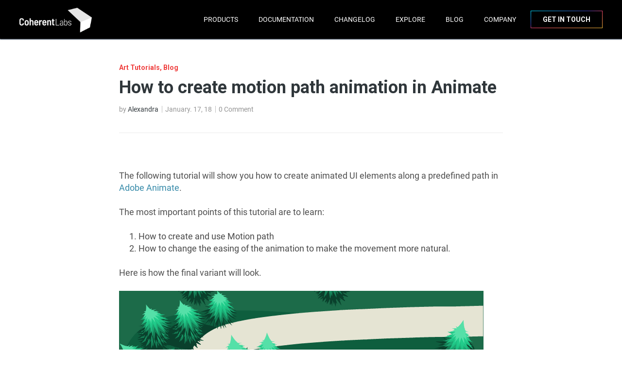

--- FILE ---
content_type: text/html; charset=UTF-8
request_url: https://coherent-labs.com/posts/create-motion-path-animation-animate/
body_size: 16067
content:
<!doctype html>
<html class="no-js" lang="en-US">
  <head>
<!-- Global site tag (gtag.js) - Google Analytics -->
<script async src="https://www.googletagmanager.com/gtag/js?id=UA-33599206-6"></script>
<script>
  window.dataLayer = window.dataLayer || [];
  function gtag(){dataLayer.push(arguments);}
  gtag('js', new Date());

  gtag('config', 'UA-33599206-6');
</script>
    <meta charset="UTF-8">
    <meta http-equiv="x-ua-compatible" content="ie=edge">
    <meta name="viewport" content="width=device-width, initial-scale=1">
    <meta name='robots' content='index, follow, max-image-preview:large, max-snippet:-1, max-video-preview:-1' />

<!-- Google Tag Manager for WordPress by gtm4wp.com -->
<script data-cfasync="false" data-pagespeed-no-defer>
	var gtm4wp_datalayer_name = "dataLayer";
	var dataLayer = dataLayer || [];
</script>
<!-- End Google Tag Manager for WordPress by gtm4wp.com -->
	<!-- This site is optimized with the Yoast SEO plugin v21.8 - https://yoast.com/wordpress/plugins/seo/ -->
	<title>How to create motion paths in Adobe Animate - tutorial</title>
	<meta name="description" content="Learn how to create animated UI elements with predefined path. Our tutorial shows an example of using motion paths in Adobe Animate." />
	<link rel="canonical" href="https://coherent-labs.com/posts/create-motion-path-animation-animate/" />
	<meta property="og:locale" content="en_US" />
	<meta property="og:type" content="article" />
	<meta property="og:title" content="How to create motion paths in Adobe Animate - tutorial" />
	<meta property="og:description" content="Learn how to create animated UI elements with predefined path. Our tutorial shows an example of using motion paths in Adobe Animate." />
	<meta property="og:url" content="https://coherent-labs.com/posts/create-motion-path-animation-animate/" />
	<meta property="og:site_name" content="Coherent Labs" />
	<meta property="article:publisher" content="https://www.facebook.com/CoherentLabs/" />
	<meta property="article:published_time" content="2018-01-17T16:17:22+00:00" />
	<meta property="article:modified_time" content="2018-01-18T10:58:28+00:00" />
	<meta property="og:image" content="https://coherent-labs.com/posts/wp-content/uploads/2018/01/Animation_748-x-216_2.gif" />
	<meta property="og:image:width" content="768" />
	<meta property="og:image:height" content="216" />
	<meta property="og:image:type" content="image/gif" />
	<meta name="author" content="Alexandra" />
	<meta name="twitter:card" content="summary_large_image" />
	<meta name="twitter:creator" content="@CoherentLabs" />
	<meta name="twitter:site" content="@CoherentLabs" />
	<meta name="twitter:label1" content="Written by" />
	<meta name="twitter:data1" content="Alexandra" />
	<meta name="twitter:label2" content="Est. reading time" />
	<meta name="twitter:data2" content="3 minutes" />
	<script type="application/ld+json" class="yoast-schema-graph">{"@context":"https://schema.org","@graph":[{"@type":"WebPage","@id":"https://coherent-labs.com/posts/create-motion-path-animation-animate/","url":"https://coherent-labs.com/posts/create-motion-path-animation-animate/","name":"How to create motion paths in Adobe Animate - tutorial","isPartOf":{"@id":"https://coherent-labs.com/posts/#website"},"primaryImageOfPage":{"@id":"https://coherent-labs.com/posts/create-motion-path-animation-animate/#primaryimage"},"image":{"@id":"https://coherent-labs.com/posts/create-motion-path-animation-animate/#primaryimage"},"thumbnailUrl":"https://coherent-labs.com/posts/wp-content/uploads/2018/01/Animation_748-x-216_2.gif","datePublished":"2018-01-17T16:17:22+00:00","dateModified":"2018-01-18T10:58:28+00:00","author":{"@id":"https://coherent-labs.com/posts/#/schema/person/b0252689790c3d1c9036209533d03791"},"description":"Learn how to create animated UI elements with predefined path. Our tutorial shows an example of using motion paths in Adobe Animate.","breadcrumb":{"@id":"https://coherent-labs.com/posts/create-motion-path-animation-animate/#breadcrumb"},"inLanguage":"en-US","potentialAction":[{"@type":"ReadAction","target":["https://coherent-labs.com/posts/create-motion-path-animation-animate/"]}]},{"@type":"ImageObject","inLanguage":"en-US","@id":"https://coherent-labs.com/posts/create-motion-path-animation-animate/#primaryimage","url":"https://coherent-labs.com/posts/wp-content/uploads/2018/01/Animation_748-x-216_2.gif","contentUrl":"https://coherent-labs.com/posts/wp-content/uploads/2018/01/Animation_748-x-216_2.gif","width":"768","height":"216"},{"@type":"BreadcrumbList","@id":"https://coherent-labs.com/posts/create-motion-path-animation-animate/#breadcrumb","itemListElement":[{"@type":"ListItem","position":1,"name":"Home","item":"https://coherent-labs.com/posts/"},{"@type":"ListItem","position":2,"name":"How to create motion path animation in Animate"}]},{"@type":"WebSite","@id":"https://coherent-labs.com/posts/#website","url":"https://coherent-labs.com/posts/","name":"Coherent Labs","description":"Cross-Platform Game UI Middleware","potentialAction":[{"@type":"SearchAction","target":{"@type":"EntryPoint","urlTemplate":"https://coherent-labs.com/posts/?s={search_term_string}"},"query-input":"required name=search_term_string"}],"inLanguage":"en-US"},{"@type":"Person","@id":"https://coherent-labs.com/posts/#/schema/person/b0252689790c3d1c9036209533d03791","name":"Alexandra","image":{"@type":"ImageObject","inLanguage":"en-US","@id":"https://coherent-labs.com/posts/#/schema/person/image/","url":"https://secure.gravatar.com/avatar/687476ba742eac5c6da76b305bc4004b?s=96&d=mm&r=g","contentUrl":"https://secure.gravatar.com/avatar/687476ba742eac5c6da76b305bc4004b?s=96&d=mm&r=g","caption":"Alexandra"},"url":"https://coherent-labs.com/posts/author/alexandra/"}]}</script>
	<!-- / Yoast SEO plugin. -->


<link rel='dns-prefetch' href='//www.google.com' />
<link rel='dns-prefetch' href='//fonts.googleapis.com' />
<link rel="alternate" type="application/rss+xml" title="Coherent Labs &raquo; Feed" href="https://coherent-labs.com/posts/feed/" />
<link rel="alternate" type="application/rss+xml" title="Coherent Labs &raquo; Comments Feed" href="https://coherent-labs.com/posts/comments/feed/" />
<link rel="alternate" type="application/rss+xml" title="Coherent Labs &raquo; How to create motion path animation in Animate Comments Feed" href="https://coherent-labs.com/posts/create-motion-path-animation-animate/feed/" />
		<!-- This site uses the Google Analytics by MonsterInsights plugin v9.11.1 - Using Analytics tracking - https://www.monsterinsights.com/ -->
		<!-- Note: MonsterInsights is not currently configured on this site. The site owner needs to authenticate with Google Analytics in the MonsterInsights settings panel. -->
					<!-- No tracking code set -->
				<!-- / Google Analytics by MonsterInsights -->
		<script type="text/javascript">
/* <![CDATA[ */
window._wpemojiSettings = {"baseUrl":"https:\/\/s.w.org\/images\/core\/emoji\/15.0.3\/72x72\/","ext":".png","svgUrl":"https:\/\/s.w.org\/images\/core\/emoji\/15.0.3\/svg\/","svgExt":".svg","source":{"concatemoji":"https:\/\/coherent-labs.com\/posts\/wp-includes\/js\/wp-emoji-release.min.js?ver=6.5.7"}};
/*! This file is auto-generated */
!function(i,n){var o,s,e;function c(e){try{var t={supportTests:e,timestamp:(new Date).valueOf()};sessionStorage.setItem(o,JSON.stringify(t))}catch(e){}}function p(e,t,n){e.clearRect(0,0,e.canvas.width,e.canvas.height),e.fillText(t,0,0);var t=new Uint32Array(e.getImageData(0,0,e.canvas.width,e.canvas.height).data),r=(e.clearRect(0,0,e.canvas.width,e.canvas.height),e.fillText(n,0,0),new Uint32Array(e.getImageData(0,0,e.canvas.width,e.canvas.height).data));return t.every(function(e,t){return e===r[t]})}function u(e,t,n){switch(t){case"flag":return n(e,"\ud83c\udff3\ufe0f\u200d\u26a7\ufe0f","\ud83c\udff3\ufe0f\u200b\u26a7\ufe0f")?!1:!n(e,"\ud83c\uddfa\ud83c\uddf3","\ud83c\uddfa\u200b\ud83c\uddf3")&&!n(e,"\ud83c\udff4\udb40\udc67\udb40\udc62\udb40\udc65\udb40\udc6e\udb40\udc67\udb40\udc7f","\ud83c\udff4\u200b\udb40\udc67\u200b\udb40\udc62\u200b\udb40\udc65\u200b\udb40\udc6e\u200b\udb40\udc67\u200b\udb40\udc7f");case"emoji":return!n(e,"\ud83d\udc26\u200d\u2b1b","\ud83d\udc26\u200b\u2b1b")}return!1}function f(e,t,n){var r="undefined"!=typeof WorkerGlobalScope&&self instanceof WorkerGlobalScope?new OffscreenCanvas(300,150):i.createElement("canvas"),a=r.getContext("2d",{willReadFrequently:!0}),o=(a.textBaseline="top",a.font="600 32px Arial",{});return e.forEach(function(e){o[e]=t(a,e,n)}),o}function t(e){var t=i.createElement("script");t.src=e,t.defer=!0,i.head.appendChild(t)}"undefined"!=typeof Promise&&(o="wpEmojiSettingsSupports",s=["flag","emoji"],n.supports={everything:!0,everythingExceptFlag:!0},e=new Promise(function(e){i.addEventListener("DOMContentLoaded",e,{once:!0})}),new Promise(function(t){var n=function(){try{var e=JSON.parse(sessionStorage.getItem(o));if("object"==typeof e&&"number"==typeof e.timestamp&&(new Date).valueOf()<e.timestamp+604800&&"object"==typeof e.supportTests)return e.supportTests}catch(e){}return null}();if(!n){if("undefined"!=typeof Worker&&"undefined"!=typeof OffscreenCanvas&&"undefined"!=typeof URL&&URL.createObjectURL&&"undefined"!=typeof Blob)try{var e="postMessage("+f.toString()+"("+[JSON.stringify(s),u.toString(),p.toString()].join(",")+"));",r=new Blob([e],{type:"text/javascript"}),a=new Worker(URL.createObjectURL(r),{name:"wpTestEmojiSupports"});return void(a.onmessage=function(e){c(n=e.data),a.terminate(),t(n)})}catch(e){}c(n=f(s,u,p))}t(n)}).then(function(e){for(var t in e)n.supports[t]=e[t],n.supports.everything=n.supports.everything&&n.supports[t],"flag"!==t&&(n.supports.everythingExceptFlag=n.supports.everythingExceptFlag&&n.supports[t]);n.supports.everythingExceptFlag=n.supports.everythingExceptFlag&&!n.supports.flag,n.DOMReady=!1,n.readyCallback=function(){n.DOMReady=!0}}).then(function(){return e}).then(function(){var e;n.supports.everything||(n.readyCallback(),(e=n.source||{}).concatemoji?t(e.concatemoji):e.wpemoji&&e.twemoji&&(t(e.twemoji),t(e.wpemoji)))}))}((window,document),window._wpemojiSettings);
/* ]]> */
</script>
<link rel='stylesheet' id='crayon-css' href='https://coherent-labs.com/posts/wp-content/plugins/crayon-syntax-highlighter/css/min/crayon.min.css?ver=_2.7.2_beta' type='text/css' media='all' />
<link rel='stylesheet' id='pt-cv-public-style-css' href='https://coherent-labs.com/posts/wp-content/plugins/content-views-query-and-display-post-page/public/assets/css/cv.css?ver=3.6.2' type='text/css' media='all' />
<style id='wp-emoji-styles-inline-css' type='text/css'>

	img.wp-smiley, img.emoji {
		display: inline !important;
		border: none !important;
		box-shadow: none !important;
		height: 1em !important;
		width: 1em !important;
		margin: 0 0.07em !important;
		vertical-align: -0.1em !important;
		background: none !important;
		padding: 0 !important;
	}
</style>
<link rel='stylesheet' id='wp-block-library-css' href='https://coherent-labs.com/posts/wp-includes/css/dist/block-library/style.min.css?ver=6.5.7' type='text/css' media='all' />
<style id='classic-theme-styles-inline-css' type='text/css'>
/*! This file is auto-generated */
.wp-block-button__link{color:#fff;background-color:#32373c;border-radius:9999px;box-shadow:none;text-decoration:none;padding:calc(.667em + 2px) calc(1.333em + 2px);font-size:1.125em}.wp-block-file__button{background:#32373c;color:#fff;text-decoration:none}
</style>
<style id='global-styles-inline-css' type='text/css'>
body{--wp--preset--color--black: #000000;--wp--preset--color--cyan-bluish-gray: #abb8c3;--wp--preset--color--white: #ffffff;--wp--preset--color--pale-pink: #f78da7;--wp--preset--color--vivid-red: #cf2e2e;--wp--preset--color--luminous-vivid-orange: #ff6900;--wp--preset--color--luminous-vivid-amber: #fcb900;--wp--preset--color--light-green-cyan: #7bdcb5;--wp--preset--color--vivid-green-cyan: #00d084;--wp--preset--color--pale-cyan-blue: #8ed1fc;--wp--preset--color--vivid-cyan-blue: #0693e3;--wp--preset--color--vivid-purple: #9b51e0;--wp--preset--gradient--vivid-cyan-blue-to-vivid-purple: linear-gradient(135deg,rgba(6,147,227,1) 0%,rgb(155,81,224) 100%);--wp--preset--gradient--light-green-cyan-to-vivid-green-cyan: linear-gradient(135deg,rgb(122,220,180) 0%,rgb(0,208,130) 100%);--wp--preset--gradient--luminous-vivid-amber-to-luminous-vivid-orange: linear-gradient(135deg,rgba(252,185,0,1) 0%,rgba(255,105,0,1) 100%);--wp--preset--gradient--luminous-vivid-orange-to-vivid-red: linear-gradient(135deg,rgba(255,105,0,1) 0%,rgb(207,46,46) 100%);--wp--preset--gradient--very-light-gray-to-cyan-bluish-gray: linear-gradient(135deg,rgb(238,238,238) 0%,rgb(169,184,195) 100%);--wp--preset--gradient--cool-to-warm-spectrum: linear-gradient(135deg,rgb(74,234,220) 0%,rgb(151,120,209) 20%,rgb(207,42,186) 40%,rgb(238,44,130) 60%,rgb(251,105,98) 80%,rgb(254,248,76) 100%);--wp--preset--gradient--blush-light-purple: linear-gradient(135deg,rgb(255,206,236) 0%,rgb(152,150,240) 100%);--wp--preset--gradient--blush-bordeaux: linear-gradient(135deg,rgb(254,205,165) 0%,rgb(254,45,45) 50%,rgb(107,0,62) 100%);--wp--preset--gradient--luminous-dusk: linear-gradient(135deg,rgb(255,203,112) 0%,rgb(199,81,192) 50%,rgb(65,88,208) 100%);--wp--preset--gradient--pale-ocean: linear-gradient(135deg,rgb(255,245,203) 0%,rgb(182,227,212) 50%,rgb(51,167,181) 100%);--wp--preset--gradient--electric-grass: linear-gradient(135deg,rgb(202,248,128) 0%,rgb(113,206,126) 100%);--wp--preset--gradient--midnight: linear-gradient(135deg,rgb(2,3,129) 0%,rgb(40,116,252) 100%);--wp--preset--font-size--small: 13px;--wp--preset--font-size--medium: 20px;--wp--preset--font-size--large: 36px;--wp--preset--font-size--x-large: 42px;--wp--preset--spacing--20: 0.44rem;--wp--preset--spacing--30: 0.67rem;--wp--preset--spacing--40: 1rem;--wp--preset--spacing--50: 1.5rem;--wp--preset--spacing--60: 2.25rem;--wp--preset--spacing--70: 3.38rem;--wp--preset--spacing--80: 5.06rem;--wp--preset--shadow--natural: 6px 6px 9px rgba(0, 0, 0, 0.2);--wp--preset--shadow--deep: 12px 12px 50px rgba(0, 0, 0, 0.4);--wp--preset--shadow--sharp: 6px 6px 0px rgba(0, 0, 0, 0.2);--wp--preset--shadow--outlined: 6px 6px 0px -3px rgba(255, 255, 255, 1), 6px 6px rgba(0, 0, 0, 1);--wp--preset--shadow--crisp: 6px 6px 0px rgba(0, 0, 0, 1);}:where(.is-layout-flex){gap: 0.5em;}:where(.is-layout-grid){gap: 0.5em;}body .is-layout-flex{display: flex;}body .is-layout-flex{flex-wrap: wrap;align-items: center;}body .is-layout-flex > *{margin: 0;}body .is-layout-grid{display: grid;}body .is-layout-grid > *{margin: 0;}:where(.wp-block-columns.is-layout-flex){gap: 2em;}:where(.wp-block-columns.is-layout-grid){gap: 2em;}:where(.wp-block-post-template.is-layout-flex){gap: 1.25em;}:where(.wp-block-post-template.is-layout-grid){gap: 1.25em;}.has-black-color{color: var(--wp--preset--color--black) !important;}.has-cyan-bluish-gray-color{color: var(--wp--preset--color--cyan-bluish-gray) !important;}.has-white-color{color: var(--wp--preset--color--white) !important;}.has-pale-pink-color{color: var(--wp--preset--color--pale-pink) !important;}.has-vivid-red-color{color: var(--wp--preset--color--vivid-red) !important;}.has-luminous-vivid-orange-color{color: var(--wp--preset--color--luminous-vivid-orange) !important;}.has-luminous-vivid-amber-color{color: var(--wp--preset--color--luminous-vivid-amber) !important;}.has-light-green-cyan-color{color: var(--wp--preset--color--light-green-cyan) !important;}.has-vivid-green-cyan-color{color: var(--wp--preset--color--vivid-green-cyan) !important;}.has-pale-cyan-blue-color{color: var(--wp--preset--color--pale-cyan-blue) !important;}.has-vivid-cyan-blue-color{color: var(--wp--preset--color--vivid-cyan-blue) !important;}.has-vivid-purple-color{color: var(--wp--preset--color--vivid-purple) !important;}.has-black-background-color{background-color: var(--wp--preset--color--black) !important;}.has-cyan-bluish-gray-background-color{background-color: var(--wp--preset--color--cyan-bluish-gray) !important;}.has-white-background-color{background-color: var(--wp--preset--color--white) !important;}.has-pale-pink-background-color{background-color: var(--wp--preset--color--pale-pink) !important;}.has-vivid-red-background-color{background-color: var(--wp--preset--color--vivid-red) !important;}.has-luminous-vivid-orange-background-color{background-color: var(--wp--preset--color--luminous-vivid-orange) !important;}.has-luminous-vivid-amber-background-color{background-color: var(--wp--preset--color--luminous-vivid-amber) !important;}.has-light-green-cyan-background-color{background-color: var(--wp--preset--color--light-green-cyan) !important;}.has-vivid-green-cyan-background-color{background-color: var(--wp--preset--color--vivid-green-cyan) !important;}.has-pale-cyan-blue-background-color{background-color: var(--wp--preset--color--pale-cyan-blue) !important;}.has-vivid-cyan-blue-background-color{background-color: var(--wp--preset--color--vivid-cyan-blue) !important;}.has-vivid-purple-background-color{background-color: var(--wp--preset--color--vivid-purple) !important;}.has-black-border-color{border-color: var(--wp--preset--color--black) !important;}.has-cyan-bluish-gray-border-color{border-color: var(--wp--preset--color--cyan-bluish-gray) !important;}.has-white-border-color{border-color: var(--wp--preset--color--white) !important;}.has-pale-pink-border-color{border-color: var(--wp--preset--color--pale-pink) !important;}.has-vivid-red-border-color{border-color: var(--wp--preset--color--vivid-red) !important;}.has-luminous-vivid-orange-border-color{border-color: var(--wp--preset--color--luminous-vivid-orange) !important;}.has-luminous-vivid-amber-border-color{border-color: var(--wp--preset--color--luminous-vivid-amber) !important;}.has-light-green-cyan-border-color{border-color: var(--wp--preset--color--light-green-cyan) !important;}.has-vivid-green-cyan-border-color{border-color: var(--wp--preset--color--vivid-green-cyan) !important;}.has-pale-cyan-blue-border-color{border-color: var(--wp--preset--color--pale-cyan-blue) !important;}.has-vivid-cyan-blue-border-color{border-color: var(--wp--preset--color--vivid-cyan-blue) !important;}.has-vivid-purple-border-color{border-color: var(--wp--preset--color--vivid-purple) !important;}.has-vivid-cyan-blue-to-vivid-purple-gradient-background{background: var(--wp--preset--gradient--vivid-cyan-blue-to-vivid-purple) !important;}.has-light-green-cyan-to-vivid-green-cyan-gradient-background{background: var(--wp--preset--gradient--light-green-cyan-to-vivid-green-cyan) !important;}.has-luminous-vivid-amber-to-luminous-vivid-orange-gradient-background{background: var(--wp--preset--gradient--luminous-vivid-amber-to-luminous-vivid-orange) !important;}.has-luminous-vivid-orange-to-vivid-red-gradient-background{background: var(--wp--preset--gradient--luminous-vivid-orange-to-vivid-red) !important;}.has-very-light-gray-to-cyan-bluish-gray-gradient-background{background: var(--wp--preset--gradient--very-light-gray-to-cyan-bluish-gray) !important;}.has-cool-to-warm-spectrum-gradient-background{background: var(--wp--preset--gradient--cool-to-warm-spectrum) !important;}.has-blush-light-purple-gradient-background{background: var(--wp--preset--gradient--blush-light-purple) !important;}.has-blush-bordeaux-gradient-background{background: var(--wp--preset--gradient--blush-bordeaux) !important;}.has-luminous-dusk-gradient-background{background: var(--wp--preset--gradient--luminous-dusk) !important;}.has-pale-ocean-gradient-background{background: var(--wp--preset--gradient--pale-ocean) !important;}.has-electric-grass-gradient-background{background: var(--wp--preset--gradient--electric-grass) !important;}.has-midnight-gradient-background{background: var(--wp--preset--gradient--midnight) !important;}.has-small-font-size{font-size: var(--wp--preset--font-size--small) !important;}.has-medium-font-size{font-size: var(--wp--preset--font-size--medium) !important;}.has-large-font-size{font-size: var(--wp--preset--font-size--large) !important;}.has-x-large-font-size{font-size: var(--wp--preset--font-size--x-large) !important;}
.wp-block-navigation a:where(:not(.wp-element-button)){color: inherit;}
:where(.wp-block-post-template.is-layout-flex){gap: 1.25em;}:where(.wp-block-post-template.is-layout-grid){gap: 1.25em;}
:where(.wp-block-columns.is-layout-flex){gap: 2em;}:where(.wp-block-columns.is-layout-grid){gap: 2em;}
.wp-block-pullquote{font-size: 1.5em;line-height: 1.6;}
</style>
<link rel='stylesheet' id='redux-extendify-styles-css' href='https://coherent-labs.com/posts/wp-content/plugins/redux-framework/redux-core/assets/css/extendify-utilities.css?ver=4.4.11' type='text/css' media='all' />
<link rel='stylesheet' id='cool-tag-cloud-css' href='https://coherent-labs.com/posts/wp-content/plugins/cool-tag-cloud/inc/cool-tag-cloud.css?ver=2.25' type='text/css' media='all' />
<link rel='stylesheet' id='mc4wp-form-themes-css' href='https://coherent-labs.com/posts/wp-content/plugins/mailchimp-for-wp/assets/css/form-themes.css?ver=4.9.11' type='text/css' media='all' />
<link rel='stylesheet' id='marketing-fonts-css' href='https://fonts.googleapis.com/css?family=Roboto%3A400%2C700%2C300&#038;subset=latin%2Clatin-ext&#038;ver=1.0' type='text/css' media='all' />
<link rel='stylesheet' id='ytplayer-css-css' href='https://coherent-labs.com/posts/wp-content/themes/marketing/css/YTPlayer.css?ver=1.0' type='text/css' media='all' />
<link rel='stylesheet' id='bootstrap-css' href='https://coherent-labs.com/posts/wp-content/themes/marketing/css/bootstrap.min.css?ver=1.0' type='text/css' media='all' />
<link rel='stylesheet' id='fontawesome-css' href='https://coherent-labs.com/posts/wp-content/themes/marketing/css/font-awesome.min.css?ver=1.0' type='text/css' media='all' />
<link rel='stylesheet' id='font-icon-css' href='https://coherent-labs.com/posts/wp-content/themes/marketing/css/icon-font.min.css?ver=1.0' type='text/css' media='all' />
<link rel='stylesheet' id='marketing-main-style-css' href='https://coherent-labs.com/posts/wp-content/themes/marketing/css/style.css?ver=1.0' type='text/css' media='all' />
<style id='marketing-main-style-inline-css' type='text/css'>
/* Header menu logo sizing */
.tt-header .logo img{
  max-width: inherit;
}

@media (max-width: 991px) {
 .tt-header .logo img{
    max-width: 200px;
}
}

/* Icon element design customization */
.tt-service-title {
    color:#1FA8AB;
}

.tt-service-title:hover {
        color:#1FA8AB;
}

.special-text{
    color:#1FA8AB;
    font-weight: bold;
    font-size:24px;
    margin-bottom:10px;
}

#content-wrapper.content {
    padding: 0px 0;
}

/* Button type 2.color 4 design */
.c-btn.type-2.color-4 {
    border-color: #1FA8AB;
    color: #1FA8AB;
    background: #fff;
    
}

.c-btn.type-2.color-4:hover {
    color: #fff;
}

.c-btn.type-2.color-4:before {
    background:#1FA8AB;

}

.c-btn.type-2.color-4:after {
    background:#1FA8AB;
}



/* Button type 2 color design */
.c-btn.type-2{
    border-color: #1FA8AB;
    color: #1FA8AB;
}

.c-btn.type-2:before {
    background:#1FA8AB;

}

.c-btn.type-2:after {
    background:#1FA8AB;
}

/* Button type 1 color design */

.c-btn.type-1 {
    background: #FF912F;
    box-shadow: 0px 4px 0px 0px #FF912F;
    border: 1px solid #FF912F;

}

.c-btn.type-3 {
    border-radius: none;
    border-image: linear-gradient(to bottom right, #00dcff, #3e42b8 40%, #f5436a 52%, #f5bc35);
    border-image-slice: 1;
}

.c-btn.type-3 span {
    padding-top: 0.5rem;
    padding-bottom: 0.5rem;
    padding-left: 1.5rem;
    padding-right: 1.5rem;
}

.c-btn.type-3:hover{
    color: white;
    background: linear-gradient(to bottom right, #00dcff,  #f5436a 52%, #f5bc35);
}

.c-btn.type-3:after,
.c-btn.type-3:before{
    display: none;
}

/* Linked texts */
.simple-text {
    color: #494949;
}



.simple-text a {
    color: #368AA9;
    text-decoration: none;
}


.simple-text img {
    margin-bottom: 2px;
}

.simple-text li:before {
        content: no-close-quote;
}

/* Bootstrap- Buttons */
.btn-info {
    background-color: #ffffff;
}

.btn-info:hover {
    background-color: #368AA9;
}

/* Sidebar widgets- Font Size */
.sidebar-item.widget ul li a {
    font-size: 15px;
}

/* Main Nav- Remove Cursor from top level */
.tt-header .main-nav > ul > li > a {
    cursor: pointer;
}

@media (max-width: 991px) {
.tt-header .main-nav > ul > li > a {
    cursor: pointer;
}
}
    
.tt-post-2-title:hover {
        color:#30373b;
}




.pt-cv-wrapper .btn-success{
    border-color: #1FA8AB;
    color: #1FA8AB;
    background: #fff;

}

.pt-cv-wrapper .btn-success:hover {
    background-color: #1FA8AB;
    border-color: #1FA8AB;
    color: #fff;
}

/* Blog search styling */
.search-wrap{
  width: 300px;
  vertical-align: middle;
  white-space: nowrap;
  position: relative;
  padding-bottom: 40px;
}

.search-wrap input#search-input{
  width: 300px;
  height: 50px;
  background: #0B2037;
  border: none;
  font-size: 13pt;
  float: left;
  color: #24A7AA;
  padding-left: 45px;
  -webkit-border-radius: 5px;
  -moz-border-radius: 5px;
  border-radius: 5px;
 
   
    -webkit-transition: background .55s ease;
  -moz-transition: background .55s ease;
  -ms-transition: background .55s ease;
  -o-transition: background .55s ease;
  transition: background .55s ease;
}

.search-wrap input#search-input::-webkit-input-placeholder {
   color: #24A7AA;
}
 
.search-wrap input#search-input:-moz-placeholder { /* Firefox 18- */
   color: #24A7AA;
}
 
.search-wrap input#search-input::-moz-placeholder {  /* Firefox 19+ */
   color: #24A7AA;
}
 
.search-wrap input#search-input:-ms-input-placeholder {  
   color: #24A7AA;
}


.search-wrap input#search-input:hover, .search-wrap input#search-input:focus, .search-wrap input#search-input:active{
    outline:none;
    background: #ddd;
  }
  
  
  /* H3 (homepage)styling */
 .simple-text h3, .c-h3 {
    color: #1FA8AB; 
 }
 
 .tt-post-2-title:hover {
    color: #1FA8AB;   
 }
 
   /* Header styling */
   .tt-header .main-nav > ul > li > a {
     color: #fff;
}
.tt-header {
     background: #000
   }

.tt-header .main-nav > ul > li > ul > li > a {
     color:  white;
}

.tt-header .main-nav > ul > li > ul,
.tt-header .main-nav > ul > li > ul > li {
     border:  none;
}


.tt-header .main-nav > ul > li > ul > li > a:hover {
     background: #191919
}

   /* Remove featured image from single posts*/
.attachment-marketing-big {
 display: none;
}

   /* Gravity form button*/
   .gform_wrapper .gform_footer input.button, .gform_wrapper .gform_footer input[type=submit] {
           border-color: #1FA8AB;
    color: #fff;
    padding: 15px 54px 14px 54px;
    display: inline-block;
    font-size: 14px;
    line-height: 18px;
    font-weight: 700;
    border-radius: 5px;
    background-color: #fff;
       
   }

   /* Overall Request Demo Button position*/
.tt-header .nav-more {
    
 margin-left: 5px;

}

   /* Recent blog post plugin design*/

.pt-cv-view .pt-cv-ifield {
    
    font-family: "Roboto";
}

.pt-cv-view .pt-cv-title {
    
        font-family: "Roboto";

}

.pt-cv-wrapper [class*=pt-cv-] a {
     color: #1FA8AB

}

   /*Changelog tab design*/

.tt-tab-wrapper.type-1 .tt-nav-tab-item {
     width: 33%;
}

.tt-tab-wrapper.type-1 .tt-nav-tab-item:after {
     background: #fff;
}
.tt-tab-wrapper.type-1 .tt-nav-tab-item:before {
     background: #fff;
}

.tt-tab-wrapper.type-1 .tt-nav-tab-item .tt-analitics-text {
     font-size: 18px;
}

   /*Removing Benefit images on mobile devices*/
@media (max-width: 768px) {
    img.img-responsive.left-block {
                 display:none;
   
    }
}

   /*Cliens' logos*/
.tt-partner {
    display: inline;
}

.drop-menu {
    color: white;
    background-color: #2e2e2e !important;
}

@media (min-width: 992px) {
    .container {
        padding-left: 2.5rem;
        padding-right: 2.5rem;
        width: 100%;
    }
}


.tt-post-3-img,
.tt-post-3-img img{
    width: 100%;
}
</style>
<script type="text/javascript" src="https://coherent-labs.com/posts/wp-includes/js/jquery/jquery.min.js?ver=3.7.1" id="jquery-core-js"></script>
<script type="text/javascript" src="https://coherent-labs.com/posts/wp-includes/js/jquery/jquery-migrate.min.js?ver=3.4.1" id="jquery-migrate-js"></script>
<script type="text/javascript" id="crayon_js-js-extra">
/* <![CDATA[ */
var CrayonSyntaxSettings = {"version":"_2.7.2_beta","is_admin":"0","ajaxurl":"https:\/\/coherent-labs.com\/posts\/wp-admin\/admin-ajax.php","prefix":"crayon-","setting":"crayon-setting","selected":"crayon-setting-selected","changed":"crayon-setting-changed","special":"crayon-setting-special","orig_value":"data-orig-value","debug":""};
var CrayonSyntaxStrings = {"copy":"Press %s to Copy, %s to Paste","minimize":"Click To Expand Code"};
/* ]]> */
</script>
<script type="text/javascript" src="https://coherent-labs.com/posts/wp-content/plugins/crayon-syntax-highlighter/js/min/crayon.min.js?ver=_2.7.2_beta" id="crayon_js-js"></script>
<link rel="https://api.w.org/" href="https://coherent-labs.com/posts/wp-json/" /><link rel="alternate" type="application/json" href="https://coherent-labs.com/posts/wp-json/wp/v2/posts/14312" /><link rel="EditURI" type="application/rsd+xml" title="RSD" href="https://coherent-labs.com/posts/xmlrpc.php?rsd" />
<meta name="generator" content="WordPress 6.5.7" />
<link rel='shortlink' href='https://coherent-labs.com/posts/?p=14312' />
<link rel="alternate" type="application/json+oembed" href="https://coherent-labs.com/posts/wp-json/oembed/1.0/embed?url=https%3A%2F%2Fcoherent-labs.com%2Fposts%2Fcreate-motion-path-animation-animate%2F" />
<link rel="alternate" type="text/xml+oembed" href="https://coherent-labs.com/posts/wp-json/oembed/1.0/embed?url=https%3A%2F%2Fcoherent-labs.com%2Fposts%2Fcreate-motion-path-animation-animate%2F&#038;format=xml" />
<meta name="generator" content="Redux 4.4.11" /><style type="text/css" id="simple-css-output">@font-face { font-family: "Roboto"; src: url("https://coherent-labs.com/wp-includes/fonts/Roboto-Regular.ttf") format("truetype");}@font-face { font-family: "Roboto Bold"; src: url("https://coherent-labs.com/wp-includes/fonts/Roboto-Bold.ttf") format("truetype");}@font-face { font-family: "Montserrat"; src: url("https://coherent-labs.com/wp-includes/fonts/Montserrat-Regular.ttf") format("truetype");}@font-face { font-family: "Open Sans"; src: url("https://coherent-labs.com/wp-includes/fonts/OpenSans-Regular.ttf") format("truetype");}.widget{ margin-top: 20px;}footer { /* Hide the footer everywhere as it clashes with the rebrand */ display: none !important; }</style>
<!-- Google Tag Manager for WordPress by gtm4wp.com -->
<!-- GTM Container placement set to automatic -->
<script data-cfasync="false" data-pagespeed-no-defer>
	var dataLayer_content = {"pagePostType":"post","pagePostType2":"single-post","pageCategory":["art-tutorials","blog"],"pageAttributes":["adobe-animate","animation","design","game-ui","motion-path","tutorial","ui","ui-design"],"pagePostAuthor":"Alexandra"};
	dataLayer.push( dataLayer_content );
</script>
<script data-cfasync="false">
(function(w,d,s,l,i){w[l]=w[l]||[];w[l].push({'gtm.start':
new Date().getTime(),event:'gtm.js'});var f=d.getElementsByTagName(s)[0],
j=d.createElement(s),dl=l!='dataLayer'?'&l='+l:'';j.async=true;j.src=
'//www.googletagmanager.com/gtm.js?id='+i+dl;f.parentNode.insertBefore(j,f);
})(window,document,'script','dataLayer','GTM-NTCMRQC');
</script>
<!-- End Google Tag Manager -->
<!-- End Google Tag Manager for WordPress by gtm4wp.com --><meta name="generator" content="Powered by Visual Composer - drag and drop page builder for WordPress."/>
<!--[if lte IE 9]><link rel="stylesheet" type="text/css" href="https://coherent-labs.com/posts/wp-content/plugins/js_composer/assets/css/vc_lte_ie9.min.css" media="screen"><![endif]--><link rel="icon" href="https://coherent-labs.com/posts/wp-content/uploads/2018/12/Master_stroke_black.png" sizes="32x32" />
<link rel="icon" href="https://coherent-labs.com/posts/wp-content/uploads/2018/12/Master_stroke_black.png" sizes="192x192" />
<link rel="apple-touch-icon" href="https://coherent-labs.com/posts/wp-content/uploads/2018/12/Master_stroke_black.png" />
<meta name="msapplication-TileImage" content="https://coherent-labs.com/posts/wp-content/uploads/2018/12/Master_stroke_black.png" />
		<style type="text/css" id="wp-custom-css">
			/*
You can add your own CSS here.

Click the help icon above to learn more.
*/
		</style>
		<style id="marketing_theme_options-dynamic-css" title="dynamic-css" class="redux-options-output">h1,h2,h3,h4,h5,h6{font-weight:400;font-style:normal;}body{line-height:25px;font-weight:400;font-style:normal;font-size:18px;}</style><noscript><style type="text/css"> .wpb_animate_when_almost_visible { opacity: 1; }</style></noscript>
  </head>
  <body class="post-template-default single single-post postid-14312 single-format-standard  default default-layout theme-default wpb-js-composer js-comp-ver-5.0.1 vc_responsive">
	  
  


<!-- HEADER -->
<header class="tt-header">
  <div class="container">
    <div class="top-inner clearfix">
      <div class="top-inner-container">
            <a href="https://coherent-labs.com/posts/" class=" logo"><img src="https://coherent-labs.com/posts/wp-content/uploads/2018/11/Master_full_horizontal_white.png" alt="Coherent Labs"></a>
            <button class="cmn-toggle-switch"><span></span></button>
      </div>
    </div>
    <div class="toggle-block">
      <div class="toggle-block-container">
        <nav class="main-nav clearfix">
          <ul id="nav" class=""><li id="menu-item-8318" class="menu-item menu-item-type-custom menu-item-object-custom menu-item-has-children menu-item-8318"><a class=" drop-link"><i class="menu-toggle fa fa-angle-down"></i>PRODUCTS</a>
<ul class="drop-menu">
	<li id="menu-item-15850" class="menu-item menu-item-type-custom menu-item-object-custom menu-item-15850"><a href="/products/coherent-gameface/" class=" ">Coherent Gameface</a></li>
	<li id="menu-item-15849" class="menu-item menu-item-type-custom menu-item-object-custom menu-item-15849"><a href="/products/coherent-prysm/" class=" ">Coherent Prysm</a></li>
</ul></li>
<li id="menu-item-15853" class="menu-item menu-item-type-custom menu-item-object-custom menu-item-15853"><a href="/coherent-documentation" class=" ">DOCUMENTATION</a></li>
<li id="menu-item-15968" class="menu-item menu-item-type-custom menu-item-object-custom menu-item-has-children menu-item-15968"><a class=" drop-link"><i class="menu-toggle fa fa-angle-down"></i>CHANGELOG</a>
<ul class="drop-menu">
	<li id="menu-item-15969" class="menu-item menu-item-type-custom menu-item-object-custom menu-item-15969"><a href="https://docs.coherent-labs.com/cpp-gameface/changelog/" class=" ">CHANGELOG: GAMEFACE</a></li>
	<li id="menu-item-15970" class="menu-item menu-item-type-custom menu-item-object-custom menu-item-15970"><a href="https://docs.coherent-labs.com/cpp-prysm/changelog/" class=" ">CHANGELOG: PRYSM</a></li>
	<li id="menu-item-15971" class="menu-item menu-item-type-custom menu-item-object-custom menu-item-15971"><a href="/changelog-prysm" class=" ">CHANGELOG: PRYSM EXPORTER</a></li>
</ul></li>
<li id="menu-item-15852" class="menu-item menu-item-type-custom menu-item-object-custom menu-item-has-children menu-item-15852"><a class=" drop-link"><i class="menu-toggle fa fa-angle-down"></i>EXPLORE</a>
<ul class="drop-menu">
	<li id="menu-item-15856" class="menu-item menu-item-type-custom menu-item-object-custom menu-item-15856"><a href="/powered-by-coherent-labs" class=" ">POWERED BY COHERENT LABS</a></li>
	<li id="menu-item-15871" class="menu-item menu-item-type-custom menu-item-object-custom menu-item-15871"><a href="/frequently-asked-questions/" class=" ">FAQs</a></li>
	<li id="menu-item-15857" class="menu-item menu-item-type-custom menu-item-object-custom menu-item-15857"><a href="/third-party-license/" class=" ">THIRD-PARTY LICENCES</a></li>
</ul></li>
<li id="menu-item-15878" class="menu-item menu-item-type-custom menu-item-object-custom menu-item-has-children menu-item-15878"><a href="/blog/" class=" drop-link"><i class="menu-toggle fa fa-angle-down"></i>BLOG</a>
<ul class="drop-menu">
	<li id="menu-item-15858" class="menu-item menu-item-type-custom menu-item-object-custom menu-item-15858"><a href="/category/releases/" class=" ">RELEASES</a></li>
	<li id="menu-item-15859" class="menu-item menu-item-type-custom menu-item-object-custom menu-item-15859"><a href="/category/news/" class=" ">NEWS</a></li>
	<li id="menu-item-13560" class="menu-item menu-item-type-taxonomy menu-item-object-category current-post-ancestor current-menu-parent current-post-parent menu-item-13560"><a href="https://coherent-labs.com/posts/category/blog/art-tutorials/" class=" ">VISUAL TUTORIALS</a></li>
	<li id="menu-item-13556" class="menu-item menu-item-type-taxonomy menu-item-object-category menu-item-13556"><a href="https://coherent-labs.com/posts/category/blog/techtutorials/" class=" ">PRODUCT TUTORIALS</a></li>
	<li id="menu-item-15862" class="menu-item menu-item-type-taxonomy menu-item-object-category menu-item-15862"><a href="https://coherent-labs.com/posts/category/blog/techtutorials/" class=" ">SOFTWARE DEVELOPMENT</a></li>
	<li id="menu-item-15863" class="menu-item menu-item-type-taxonomy menu-item-object-category menu-item-15863"><a href="https://coherent-labs.com/posts/category/blog/workflow/" class=" ">WORKFLOW</a></li>
	<li id="menu-item-15864" class="menu-item menu-item-type-taxonomy menu-item-object-category current-post-ancestor current-menu-parent current-post-parent menu-item-15864"><a href="https://coherent-labs.com/posts/category/blog/art-tutorials/" class=" ">DESIGN AND ANIMATION</a></li>
</ul></li>
<li id="menu-item-15866" class="menu-item menu-item-type-custom menu-item-object-custom menu-item-has-children menu-item-15866"><a class=" drop-link"><i class="menu-toggle fa fa-angle-down"></i>COMPANY</a>
<ul class="drop-menu">
	<li id="menu-item-15867" class="menu-item menu-item-type-custom menu-item-object-custom menu-item-15867"><a href="/about-us/" class=" ">ABOUT US</a></li>
	<li id="menu-item-15870" class="menu-item menu-item-type-custom menu-item-object-custom menu-item-15870"><a href="/careers/" class=" ">CAREERS</a></li>
</ul></li>
</ul>        </nav>
                  <div class="nav-more">
            <a class="c-btn type-3" href="/get-in-touch/"><span>GET IN TOUCH</span></a>
          </div>
              </div>
    </div>
  </div>
</header>
<div class="tt-header-margin "></div>  
<div id="content-wrapper">
  <div class="container">
    <div class="empty-space marg-lg-b50 marg-sm-b30"></div>
        <div class="row">
  	<div class="col-md-8 col-md-offset-2">
                  

<article class="post-14312 post type-post status-publish format-standard has-post-thumbnail hentry category-art-tutorials category-blog tag-adobe-animate tag-animation tag-design tag-game-ui tag-motion-path tag-tutorial tag-ui tag-ui-design">

  <div class="tt-blog-cat"><a href="https://coherent-labs.com/posts/category/blog/art-tutorials/" rel="category tag">Art Tutorials</a>, <a href="https://coherent-labs.com/posts/category/blog/" rel="category tag">Blog</a></div>
  <h2 class="tt-blog-title c-h2">How to create motion path animation in Animate</h2>
  <div class="tt-blog-label">
    <span>by <a href="#">Alexandra</a></span>
    <span>January. 17, 18</span>
    <span>0 Comment</span>
  </div>

  <div class="empty-space marg-lg-b30"></div>
  <div class="tt-devider"></div>
  <div class="empty-space marg-lg-b30"></div>

        <img width="750" height="211" src="https://coherent-labs.com/posts/wp-content/uploads/2018/01/Animation_748-x-216_2.gif" class="attachment-marketing-big size-marketing-big wp-post-image" alt="" decoding="async" fetchpriority="high" />      <div class="empty-space marg-lg-b45 marg-sm-b30"></div>

  <div class="simple-text">
    <p>The following tutorial will show you how to create animated UI elements along a predefined path in <a href="http://www.adobe.com/products/animate.html" target="_blank" rel="noopener">Adobe Animate</a>.</p>
<p>The most important points of this tutorial are to learn:</p>
<ol>
<li>How to create and use Motion path</li>
<li>How to change the easing of the animation to make the movement more natural.</li>
</ol>
<p>Here is how the final variant will look.</p>
<p><img decoding="async" class="alignnone size-full wp-image-14314" src="https://coherent-labs.com/wp-content/uploads/2018/01/V2_Animation_no_path_gif.gif" alt="" width="750" height="500" /></p>
<p>For this tutorial, we used <a href="https://www.adobe.com/products/illustrator.html" target="_blank" rel="noopener">Adobe Illustrator</a> to create the vector assets for the scene. We decided to do so because it’s a vector based program like Animate and it&#8217;s easy to exchange assets between them.</p>
<p>We start off by creating a scene that consists of a road with two turns and a car for the purpose of the tutorial.</p>
<h3><b><img decoding="async" class="alignnone wp-image-14315 size-full" src="https://coherent-labs.com/wp-content/uploads/2018/01/1.jpg" alt="animate motion path tutorial" width="2996" height="1897" /></b></h3>
<h3></h3>
<h3><b>Step 1 &#8211; Import the assets in Animate</b></h3>
<p>Import vector based background asset to Animate on the first layer.</p>
<p><img loading="lazy" decoding="async" class="alignnone wp-image-14317 size-full" src="https://coherent-labs.com/wp-content/uploads/2018/01/2.jpg" alt="animated ui tutorial" width="822" height="216" /></p>
<p><img loading="lazy" decoding="async" class="alignnone wp-image-14318 size-full" src="https://coherent-labs.com/wp-content/uploads/2018/01/3.jpg" alt="adobe animate motion path tutorial" width="2981" height="2101" /></p>
<p>Create a second layer and import the car. In our case, the car will be the only element that will be animated.</p>
<p><img loading="lazy" decoding="async" class="alignnone wp-image-14319 size-full" src="https://coherent-labs.com/wp-content/uploads/2018/01/4.jpg" alt="animated interface tutorial" width="832" height="225" /></p>
<p>Drag the car to the position that you want to start the animation from.</p>
<p><img loading="lazy" decoding="async" class="alignnone wp-image-14320 size-full" src="https://coherent-labs.com/wp-content/uploads/2018/01/5.jpg" alt="adobe animate motion path tutorial" width="2970" height="1943" /></p>
<h3></h3>
<h3><b>Step 2 &#8211; Preparing for animation </b></h3>
<p>Select the frame on the timeline that you want to be the last frame of the animation.</p>
<p>Then <strong>right click </strong>-&gt; <strong>select Insert Keyframe</strong>. Let&#8217;s do it 5s.</p>
<p><img loading="lazy" decoding="async" class="alignnone size-full wp-image-14321" src="https://coherent-labs.com/wp-content/uploads/2018/01/6.jpg" alt="" width="882" height="955" /></p>
<p>Then move the car to that point in the scene where you want the animation to end.</p>
<p><img loading="lazy" decoding="async" class="alignnone size-full wp-image-14322" src="https://coherent-labs.com/wp-content/uploads/2018/01/7.jpg" alt="" width="2604" height="1828" /></p>
<h3></h3>
<h3><b>Step 3</b> &#8211; <b>Create motion path.</b></h3>
<p>Now we have the first frame and the last frame as well as the position of the car. It&#8217;s time to create a motion path to guide the car.</p>
<p>Right <strong>click on the layer</strong> (car) -&gt; <strong>Add Classic Motion Guide</strong></p>
<p><img loading="lazy" decoding="async" class="alignnone size-full wp-image-14323" src="https://coherent-labs.com/wp-content/uploads/2018/01/8.jpg" alt="" width="607" height="787" /></p>
<p>Select the <strong>Pen Tool</strong> from the <strong>Tools panel</strong>.</p>
<p><b><img loading="lazy" decoding="async" class="alignnone size-full wp-image-14324" src="https://coherent-labs.com/wp-content/uploads/2018/01/9.jpg" alt="" width="470" height="243" /></b></p>
<p><strong>Create a guide</strong>.</p>
<p>The guide should follow the road to make the car move properly.</p>
<p><img loading="lazy" decoding="async" class="alignnone size-full wp-image-14325" src="https://coherent-labs.com/wp-content/uploads/2018/01/10.jpg" alt="" width="2669" height="1564" /></p>
<p>&nbsp;</p>
<p><strong>Note:</strong> Make sure the center point of the car is at the start and end of the line.</p>
<h3><b><img loading="lazy" decoding="async" class="alignnone wp-image-14326 size-full" src="https://coherent-labs.com/wp-content/uploads/2018/01/11.jpg" alt="creating animated motion path" width="652" height="329" /></b></h3>
<h3></h3>
<h3><b>Step 4 &#8211; Animating</b></h3>
<p>Then <strong>right-click on the layer</strong> (car) and click <strong>Create Classic tween</strong> to make the car follow the path.</p>
<h3><b><img loading="lazy" decoding="async" class="alignnone wp-image-14327 size-full" src="https://coherent-labs.com/wp-content/uploads/2018/01/12.jpg" alt="adobe animate tutorial" width="926" height="871" /></b></h3>
<h3></h3>
<h3><b>Step 5 &#8211; Add animation easing</b></h3>
<p>Let&#8217;s make the animation smooth and more natural.</p>
<p>When we already have moved to the path. It&#8217;s time to play with the properties of tweening.</p>
<p>Go to the <strong>Properties panel</strong> and make sure the <strong>Snap</strong> and <strong>Orient</strong> path options are checked.</p>
<p><img loading="lazy" decoding="async" class="alignnone size-full wp-image-14328" src="https://coherent-labs.com/wp-content/uploads/2018/01/13.jpg" alt="" width="466" height="488" /></p>
<p>By adding a custom easing to the animation, we will make the movement of the car look more natural.</p>
<p><strong>Properties</strong> -&gt; <strong>Tweening</strong> -&gt; <strong>Easing</strong> -&gt; <strong>Edit easing</strong></p>
<p><img loading="lazy" decoding="async" class="alignnone wp-image-14329 size-full" src="https://coherent-labs.com/wp-content/uploads/2018/01/14.jpg" alt="animated UI elements with predefined path" width="877" height="624" /></p>
<p>Then click on <strong>Custom </strong><b>-&gt; </b><strong>New</strong></p>
<p><img loading="lazy" decoding="async" class="alignnone wp-image-14330 size-full" src="https://coherent-labs.com/wp-content/uploads/2018/01/15.jpg" alt="UI elements with predefined path" width="772" height="349" /></p>
<p><img loading="lazy" decoding="async" class="alignnone wp-image-14331 size-full" src="https://coherent-labs.com/wp-content/uploads/2018/01/16.jpg" alt="creating animated ui path" width="1294" height="876" /></p>
<p>The Custom ease graph represents the degree of motion over time. The horizontal axis represents the frames and the vertical axis represents the tween&#8217;s percentage of change. These curves can be made more complex by adding additional anchor points along the length of the path. Alternatively, we can adjust the already existing anchor point at each end of the line.</p>
<p>In our case, we want the movement of the car to slow down before it turns and to speed upon exiting. From the first frame, the movement speeds up a bit and moves the curve to a higher percentage. Then, it slows down around the 25th frame when the car is getting to the first turn. Afterwards, we keep the curve in an almost straight position so the car moves at a constant speed until the end of the right turn. This time it is a 100 frames. It starts to speed up by changing the position of the curve on the opposite side.</p>
<p><img loading="lazy" decoding="async" class="alignnone wp-image-14332 size-full" src="https://coherent-labs.com/wp-content/uploads/2018/01/17.jpg" alt="creating ui motion path" width="817" height="691" /></p>
<p>And here&#8217;s the finished animation!</p>
<p><img decoding="async" class="alignnone size-full wp-image-14314" src="https://coherent-labs.com/wp-content/uploads/2018/01/V2_Animation_no_path_gif.gif" alt="" width="750" height="500" /></p>
<p>That completes the tutorial.</p>
<p>We would love to know if you found this tutorial helpful! Let us know by leaving a comment below or sharing the post on <a href="https://twitter.com/CoherentLabs" target="_blank" rel="noopener">Twitter</a>!</p>
<p>There are more tutorials coming your way! Stay tuned and <a href="https://coherent-labs.com/blog/" target="_blank" rel="noopener">follow our blog</a>.</p>
<p>&nbsp;</p>
  </div>
    <div class="empty-space marg-lg-b55 marg-sm-b30"></div>

  <div class="tt-blog-tag">
    <span><i class="fa fa-tags"></i>Tags: <a href="https://coherent-labs.com/posts/tag/adobe-animate/" rel="tag">Adobe Animate</a>, <a href="https://coherent-labs.com/posts/tag/animation/" rel="tag">Animation</a>, <a href="https://coherent-labs.com/posts/tag/design/" rel="tag">design</a>, <a href="https://coherent-labs.com/posts/tag/game-ui/" rel="tag">Game UI</a>, <a href="https://coherent-labs.com/posts/tag/motion-path/" rel="tag">motion path</a>, <a href="https://coherent-labs.com/posts/tag/tutorial/" rel="tag">tutorial</a>, <a href="https://coherent-labs.com/posts/tag/ui/" rel="tag">UI</a>, <a href="https://coherent-labs.com/posts/tag/ui-design/" rel="tag">ui design</a></span>  </div>

  <div class="empty-space marg-lg-b55 marg-sm-b30"></div>
  <div class="tt-devider"></div>
  <div class="empty-space marg-lg-b30"></div>


          <div class="tt-share clearfix">
          <div class="tt-share-left">Social Shares</div>
          <ul class="tt-share-right">
            <li><a class="tt-share-link" href="https://www.facebook.com/sharer/sharer.php?u=https://coherent-labs.com/posts/create-motion-path-animation-animate/"><i class="fa fa-facebook" aria-hidden="true"></i></a></li>
            <li><a class="tt-share-link color-2" href="https://twitter.com/home?status=https://coherent-labs.com/posts/create-motion-path-animation-animate/"><i class="fa fa-twitter" aria-hidden="true"></i></a></li>
            <li><a class="tt-share-link color-3" href="https://plus.google.com/share?url=https://coherent-labs.com/posts/create-motion-path-animation-animate/"><i class="fa fa-google-plus" aria-hidden="true"></i></a></li>
          </ul>
          </div>
        </article>
                <div class="empty-space marg-lg-b30"></div>
        <div class="tt-devider"></div>
        <div class="empty-space marg-lg-b50 marg-sm-b30"></div>

        <!-- TT-SUBSCRIBE -->
        
        <div class="empty-space marg-lg-b50 marg-sm-b30"></div>

        <!-- TT-AUTHOR -->
                

        
    <h4 class="c-h4">Related Articles</h4>
    <div class="empty-space marg-lg-b15"></div>

    <!-- TT-Related ARTICLE -->
    <div class="row">
            <div class="col-sm-3 post-15467 post type-post status-publish format-standard has-post-thumbnail hentry category-blog category-release tag-adobe-animate tag-gradients tag-http tag-hummingbird">
        <div class="tt-article">
          <a class="tt-article-img custom-hover" href="https://coherent-labs.com/posts/hummingbird-1-11-released/">
            <img width="165" height="112" src="https://coherent-labs.com/posts/wp-content/uploads/2017/11/releases-748-1-165x112.png" class="attachment-marketing-small-alt size-marketing-small-alt wp-post-image" alt="" decoding="async" loading="lazy" />          </a>
          <a class="tt-article-title c-h6" href="https://coherent-labs.com/posts/hummingbird-1-11-released/">Hummingbird 1.11 released!</a>
          <div class="simple-text size-5">Dimitar Trendafilov</div>
        </div>
        <div class="empty-space marg-xs-b30"></div>
      </div>
          <div class="col-sm-3 post-15376 post type-post status-publish format-standard has-post-thumbnail hentry category-blog category-techtutorials tag-adobe-animate tag-coherent-exporter tag-hummingbird tag-modular-ui tag-tutorial tag-ui tag-ui-creation">
        <div class="tt-article">
          <a class="tt-article-img custom-hover" href="https://coherent-labs.com/posts/modular-ui/">
            <img width="165" height="112" src="https://coherent-labs.com/posts/wp-content/uploads/2017/11/techtorials-748-1-165x112.png" class="attachment-marketing-small-alt size-marketing-small-alt wp-post-image" alt="" decoding="async" loading="lazy" />          </a>
          <a class="tt-article-title c-h6" href="https://coherent-labs.com/posts/modular-ui/">Modular design in game UI</a>
          <div class="simple-text size-5">Alexandra</div>
        </div>
        <div class="empty-space marg-xs-b30"></div>
      </div>
          <div class="col-sm-3 post-14011 post type-post status-publish format-standard has-post-thumbnail hentry category-blog category-techtutorials tag-adobe-animate tag-coherent-exporter tag-design tag-single-page-application tag-tutorial tag-workflow">
        <div class="tt-article">
          <a class="tt-article-img custom-hover" href="https://coherent-labs.com/posts/create-spa-without-single-line-code/">
            <img width="165" height="112" src="https://coherent-labs.com/posts/wp-content/uploads/2017/11/techtorials-748x210-100-165x112.jpg" class="attachment-marketing-small-alt size-marketing-small-alt wp-post-image" alt="Tech tutorials" decoding="async" loading="lazy" />          </a>
          <a class="tt-article-title c-h6" href="https://coherent-labs.com/posts/create-spa-without-single-line-code/">How to create SPA without a single line of code</a>
          <div class="simple-text size-5">Alexandra</div>
        </div>
        <div class="empty-space marg-xs-b30"></div>
      </div>
          <div class="col-sm-3 post-14034 post type-post status-publish format-standard has-post-thumbnail hentry category-blog category-techtutorials tag-adobe-animate tag-coherent-gt tag-game-ui tag-gt tag-gt-components tag-javascript-binding tag-tutorial tag-ui-creation tag-workflow">
        <div class="tt-article">
          <a class="tt-article-img custom-hover" href="https://coherent-labs.com/posts/use-gt-components-animate/">
            <img width="165" height="112" src="https://coherent-labs.com/posts/wp-content/uploads/2017/11/techtorials-748x210-100-165x112.jpg" class="attachment-marketing-small-alt size-marketing-small-alt wp-post-image" alt="Tech tutorials" decoding="async" loading="lazy" />          </a>
          <a class="tt-article-title c-h6" href="https://coherent-labs.com/posts/use-gt-components-animate/">How to use GT Components and Animate</a>
          <div class="simple-text size-5">Alexandra</div>
        </div>
        <div class="empty-space marg-xs-b30"></div>
      </div>
        </div>
  
        
<!-- Comments -->
<div class="empty-space marg-lg-b50 marg-sm-b30"></div>
<div class="tt-devider"></div>
<div class="empty-space marg-lg-b50 marg-sm-b30"></div>
<section class="coment-item">
  <!--<section class="post-comment" id="comments">-->
    
  <!--</section>-->

  <!-- Add Comment -->
  <div class="comment-form tt-comment-post-form clearfix">

    	<div id="respond" class="comment-respond">
		<h3 id="reply-title" class="comment-reply-title">Leave a Comment <small><a rel="nofollow" id="cancel-comment-reply-link" href="/posts/create-motion-path-animation-animate/#respond" style="display:none;">Cancel Comment</a></small></h3><div class="simple-text"><p class="must-log-in">You must be <a href="https://coherent-labs.com/posts/wp-login.php?redirect_to=https%3A%2F%2Fcoherent-labs.com%2Fposts%2Fcreate-motion-path-animation-animate%2F">logged in</a> to post a comment.</p></div>	</div><!-- #respond -->
	    <!-- End Form -->

  </div>
  <!-- End Add Comment -->
  </section>
<!--end of comments-->      	</div>
</div>
    <div class="empty-space marg-lg-b170 marg-sm-b50 marg-xs-b30"></div>
  </div>


  <!-- TT-BANNER -->
  </div>








<footer class="tt-footer">

  <div class="fluid-container footer_menu text-center">

    <div class="row">

      <div class="col-md-2"></div>

      <div class="col-md-2 col-xs-5 left_col">

        <!-- Its header for column --><h5>Products</h5><ul id="menu-products" class="footer_menu_wrapper"><li id="menu-item-8415" class="menu-item menu-item-type-post_type menu-item-object-page menu-item-8415"><a href="https://coherent-labs.com/posts/coherent-gt/">Coherent GT</a></li>
<li id="menu-item-8416" class="menu-item menu-item-type-post_type menu-item-object-page menu-item-8416"><a href="https://coherent-labs.com/posts/hummingbird/">Hummingbird</a></li>
</ul>
      </div>

      <div class="col-md-2 col-xs-5 right_col">

        <h5>Benefits</h5><ul id="menu-benefits" class="footer_menu_wrapper"><li id="menu-item-8427" class="menu-item menu-item-type-post_type menu-item-object-page menu-item-8427"><a href="https://coherent-labs.com/posts/developers/">For Developers</a></li>
<li id="menu-item-8426" class="menu-item menu-item-type-post_type menu-item-object-page menu-item-8426"><a href="https://coherent-labs.com/posts/technical-directors/">For Technical Directors</a></li>
<li id="menu-item-8425" class="menu-item menu-item-type-post_type menu-item-object-page menu-item-8425"><a href="https://coherent-labs.com/posts/designers/">For Designers</a></li>
<li id="menu-item-15447" class="menu-item menu-item-type-post_type menu-item-object-page menu-item-15447"><a href="https://coherent-labs.com/posts/migrate-your-ui-from-flash/">Migrate your UI from Flash</a></li>
</ul>
      </div>

      <div class="clearfix clear_row"></div>

      <div class="col-md-2 col-xs-5 left_col">

        <h5>Learn</h5><ul id="menu-learn" class="footer_menu_wrapper"><li id="menu-item-8656" class="menu-item menu-item-type-post_type menu-item-object-page menu-item-8656"><a href="https://coherent-labs.com/posts/tutorials/">Tutorials</a></li>
<li id="menu-item-14304" class="menu-item menu-item-type-post_type menu-item-object-page menu-item-14304"><a href="https://coherent-labs.com/posts/changelog/">Changelog</a></li>
<li id="menu-item-8423" class="menu-item menu-item-type-post_type menu-item-object-page menu-item-8423"><a href="https://coherent-labs.com/posts/documentation/">Documentation</a></li>
<li id="menu-item-8652" class="menu-item menu-item-type-post_type menu-item-object-page menu-item-8652"><a href="https://coherent-labs.com/posts/third-party-licenses/">Third-party licenses</a></li>
</ul>
      </div>

      <div class="col-md-2 col-xs-5 right_col">

        <h5>Company</h5><ul id="menu-company" class="footer_menu_wrapper"><li id="menu-item-8420" class="menu-item menu-item-type-post_type menu-item-object-page menu-item-8420"><a href="https://coherent-labs.com/posts/about-us/">About Us</a></li>
<li id="menu-item-13785" class="menu-item menu-item-type-post_type menu-item-object-page menu-item-home menu-item-13785"><a href="https://coherent-labs.com/posts/">Blog</a></li>
<li id="menu-item-8419" class="menu-item menu-item-type-post_type menu-item-object-page menu-item-8419"><a href="https://coherent-labs.com/posts/?page_id=1860">Careers</a></li>
<li id="menu-item-14372" class="menu-item menu-item-type-post_type menu-item-object-page menu-item-14372"><a href="https://coherent-labs.com/posts/privacy-policy/">Privacy Policy</a></li>
</ul>
      </div>

      <div class="col-md-2"></div>

    </div>

    <div class="row copy_social_line">

      <div class="col-md-2"></div>

      <div class="col-md-5 hidden-sm hidden-xs">Copyright 2012-2018&nbsp;&nbsp;<span class="company_name">Coherent Labs</span>&nbsp;&nbsp;All rights reserved&nbsp;&nbsp;&nbsp;</div>

      <div class="col-md-5 col-xs-12 footer_social">

        <div class="social_links">

          <a href="https://www.facebook.com/CoherentLabs" class="facebook_link"></a>

          <a href="https://www.youtube.com/user/CoherentLabs" class="youtube_link"></a>

          <a href="https://twitter.com/CoherentLabs" class="twitter_link"></a>

          <a href="https://plus.google.com/104428457633440570549" class="google_link"></a>

        </div>

        <img class="social_bg" src="https://coherent-labs.com/wp-content/uploads/2017/05/footer_SocialBG_1a36fe3fbf0301a5eb338fe6df6ccbe0.png">

      </div>

    </div>

    <div class="row">

      <!-- Copyright for mobile views -->

      <div class="col-xs-12 xs_copyright visible-sm visible-xs">

        Copyright 2012-2018&nbsp;&nbsp;&nbsp;<span class="company_name">Coherent Labs</span>&nbsp;&nbsp;&nbsp;All rights reserved

      </div>

    </div>

  </div>

</footer>

    <script>
        function coolTagCloudToggle( element ) {
            var parent = element.closest('.cool-tag-cloud');
            parent.querySelector('.cool-tag-cloud-inner').classList.toggle('cool-tag-cloud-active');
            parent.querySelector( '.cool-tag-cloud-load-more').classList.toggle('cool-tag-cloud-active');
        }
    </script>
    <script type="text/javascript" id="pt-cv-content-views-script-js-extra">
/* <![CDATA[ */
var PT_CV_PUBLIC = {"_prefix":"pt-cv-","page_to_show":"5","_nonce":"ac376d2814","is_admin":"","is_mobile":"","ajaxurl":"https:\/\/coherent-labs.com\/posts\/wp-admin\/admin-ajax.php","lang":"","loading_image_src":"data:image\/gif;base64,R0lGODlhDwAPALMPAMrKygwMDJOTkz09PZWVla+vr3p6euTk5M7OzuXl5TMzMwAAAJmZmWZmZszMzP\/\/\/yH\/[base64]\/wyVlamTi3nSdgwFNdhEJgTJoNyoB9ISYoQmdjiZPcj7EYCAeCF1gEDo4Dz2eIAAAh+QQFCgAPACwCAAAADQANAAAEM\/DJBxiYeLKdX3IJZT1FU0iIg2RNKx3OkZVnZ98ToRD4MyiDnkAh6BkNC0MvsAj0kMpHBAAh+QQFCgAPACwGAAAACQAPAAAEMDC59KpFDll73HkAA2wVY5KgiK5b0RRoI6MuzG6EQqCDMlSGheEhUAgqgUUAFRySIgAh+QQFCgAPACwCAAIADQANAAAEM\/DJKZNLND\/[base64]"};
var PT_CV_PAGINATION = {"first":"\u00ab","prev":"\u2039","next":"\u203a","last":"\u00bb","goto_first":"Go to first page","goto_prev":"Go to previous page","goto_next":"Go to next page","goto_last":"Go to last page","current_page":"Current page is","goto_page":"Go to page"};
/* ]]> */
</script>
<script type="text/javascript" src="https://coherent-labs.com/posts/wp-content/plugins/content-views-query-and-display-post-page/public/assets/js/cv.js?ver=3.6.2" id="pt-cv-content-views-script-js"></script>
<script type="text/javascript" id="google-invisible-recaptcha-js-before">
/* <![CDATA[ */
var renderInvisibleReCaptcha = function() {

    for (var i = 0; i < document.forms.length; ++i) {
        var form = document.forms[i];
        var holder = form.querySelector('.inv-recaptcha-holder');

        if (null === holder) continue;
		holder.innerHTML = '';

         (function(frm){
			var cf7SubmitElm = frm.querySelector('.wpcf7-submit');
            var holderId = grecaptcha.render(holder,{
                'sitekey': '6LfLLlEUAAAAACX_XbGFbherH-NIqiSLnhiPAR2a', 'size': 'invisible', 'badge' : 'bottomright',
                'callback' : function (recaptchaToken) {
					if((null !== cf7SubmitElm) && (typeof jQuery != 'undefined')){jQuery(frm).submit();grecaptcha.reset(holderId);return;}
					 HTMLFormElement.prototype.submit.call(frm);
                },
                'expired-callback' : function(){grecaptcha.reset(holderId);}
            });

			if(null !== cf7SubmitElm && (typeof jQuery != 'undefined') ){
				jQuery(cf7SubmitElm).off('click').on('click', function(clickEvt){
					clickEvt.preventDefault();
					grecaptcha.execute(holderId);
				});
			}
			else
			{
				frm.onsubmit = function (evt){evt.preventDefault();grecaptcha.execute(holderId);};
			}


        })(form);
    }
};
/* ]]> */
</script>
<script type="text/javascript" async defer src="https://www.google.com/recaptcha/api.js?onload=renderInvisibleReCaptcha&amp;render=explicit" id="google-invisible-recaptcha-js"></script>
<script type="text/javascript" src="https://coherent-labs.com/posts/wp-content/plugins/duracelltomi-google-tag-manager/dist/js/gtm4wp-form-move-tracker.js?ver=1.19.1" id="gtm4wp-form-move-tracker-js"></script>
<script type="text/javascript" src="https://coherent-labs.com/posts/wp-includes/js/comment-reply.min.js?ver=6.5.7" id="comment-reply-js" async="async" data-wp-strategy="async"></script>
<script type="text/javascript" src="https://coherent-labs.com/posts/wp-content/themes/marketing/js/global.js?ver=1.0" id="marketing-global-js"></script>
<script type="text/javascript" src="https://coherent-labs.com/posts/wp-content/plugins/js_composer/assets/lib/bower/isotope/dist/isotope.pkgd.min.js?ver=5.0.1" id="isotope-js"></script>
<script type="text/javascript" src="https://coherent-labs.com/posts/wp-content/themes/marketing/js/YT.player.js?ver=1.0" id="ytplayer-js"></script>
</body>
</html>

--- FILE ---
content_type: text/css
request_url: https://coherent-labs.com/posts/wp-content/themes/marketing/css/style.css?ver=1.0
body_size: 16832
content:













































/*-------------------------------------------------------------------------------------------------------------------------------*/
/*This is main CSS file that contains custom style rules used in this template*/
/*-------------------------------------------------------------------------------------------------------------------------------*/
/* Template Name: SiteTitle*/
/* Version: 1.0 Initial Release*/
/* Build Date: 22-04-2015*/
/* Author: Unbranded*/
/* Website: http://moonart.net.ua/site/
/* Copyright: (C) 2016*/
/*-------------------------------------------------------------------------------------------------------------------------------*/
/*--------------------------------------------------------*/
/* TABLE OF CONTENTS: */
/*--------------------------------------------------------*/
/* 01 - RESET STYLES */
/* 02 - LOADRER */
/* 03 - GLOBAL SETTINGS */
/* 04 - ELEMENTS */
/* 05 - TT-HEADER */
/* 06 - TT-HEADER STYLE-2 */
/* 07 - TT-SWIPER */
/* 08 - TT-MSLIDE */
/* 09 - TT-MSLIDE-2 */
/* 10 - TT-MSLIDE-3 */
/* 11 - TT-TITLE */
/* 12 - TT-TITLE-2 */
/* 13 - TT-TAB-WRAPPER TYPE-1 */
/* 14 - TT-TAB-WRAPPER TYPE-2 */
/* 15 - TT-SERVICE */
/* 16 - TT-SERVICE TYPE-2 */
/* 17 - TT-SERVICE TYPE-3 */
/* 18 - TT-SERVICE TYPE-4 */
/* 19 - TT-CASE */
/* 20 - TT-PRICING */
/* 21 - TT-TESTIMONIAL */
/* 22 - TT-TESTIMONIAL TYPE-2*/
/* 23 - TT-POST */
/* 24 - TT-POST-2*/
/* 25 - TT-POST-3 */
/* 26 - TT-PARTNER */
/* 27 - TT-BANNER */
/* 28 - TT-BANNER TYPE-2 */
/* 29 - TT-BANNER TYPE-3 */
/* 30 - TT-FOOTER */
/* 31 - TT-VIDEO */
/* 32 - TT-BLOG */
/* 33 - TT-SUBSCRIBE */
/* 34 - TT-AUTHOR */
/* 35 - TT-ARTICLE */
/* 36 - TT-COMMENT */
/* 37 - TT-COMMENT-POST */
/* 38 - TT-S-SEARCH */
/* 39 - TT-S-BANNER */
/* 40 - TT-S-POST */
/* 41 - TT-S-ADVERT */
/* 42 - TT-TOPHEADING */
/* 43 - TT-CUSTOM-PAGINATION */
/* 44 - TT-FILTER TYPE-1 */
/* 45 - TT-CONTACT-MAP */
/* 46 - tt-CONTACT-FORM */
/* 47 - TT-ACCORDION */
/* 48 - TT-TEAM */
/* 49 - TT-TEAM TYPE-2*/
/* 50 - COLOR ORANGE */
/* 51 - CUSTOM MARGINS */

/*-------------------------------------------------------------------------------------------------------------------------------*/


/* 01 - RESET STYLES */


/*-------------------------------------------------------------------------------------------------------------------------------*/

html,
body,
div,
span,
applet,
object,
iframe,
h1,
h2,
h3,
h4,
h5,
h6,
p,
blockquote,
pre,
a,
abbr,
acronym,
address,
big,
cite,
code,
del,
dfn,
em,
img,
ins,
kbd,
q,
s,
samp,
small,
strike,
sub,
sup,
tt,
var,
b,
u,
center,
dl,
dt,
dd,
fieldset,
form,
label,
legend,
table,
caption,
tbody,
tfoot,
thead,
tr,
th,
td,
article,
aside,
canvas,
details,
embed,
figure,
figcaption,
footer,
header,
hgroup,
menu,
nav,
output,
ruby,
section,
summary,
time,
mark,
audio,
video {
  margin: 0;
  padding: 0;
  border: 0;
  font-size: 100%;
  font: inherit;
  vertical-align: baseline;
}


/* HTML5 display-role reset for older browsers */

article,
aside,
details,
figcaption,
figure,
footer,
header,
hgroup,
menu,
nav,
section {
  display: block;
}

blockquote,
q {
  quotes: none;
}

blockquote:before,
blockquote:after,
q:before,
q:after {
  content: '';
  content: none;
}

body * {
  -webkit-text-size-adjust: none;
}

.clear {
  clear: both;
  overflow: hidden;
  height: 0px;
  font-size: 0px;
  display: block;
}

input:focus,
select:focus,
textarea:focus,
button:focus {
  outline: none;
}

input,
textarea,
select {
  font-weight: 400;
  -webkit-appearance: none;
  -moz-border-radius: 0;
  border-radius: 0;
}


a:link,
a:visited,
a:active,
a:hover {
  cursor: pointer;
  text-decoration: none;
  outline: none;
}

img {
  max-width: 100%;
  height: auto;
}

body {
  font-family: 'Roboto', sans-serif, Arial;
  font-weight: normal;
  font-size: 14px;
  line-height: 1;
  overflow-y: scroll;
  overflow-x: hidden;
}


/*-------------------------------------------------------------------------------------------------------------------------------*/


/* 02 - LOADRER */


/*-------------------------------------------------------------------------------------------------------------------------------*/

#loader-wrapper {
  background-color: #fff;
  height: 100%;
  width: 100%;
  position: fixed;
  z-index: 200;
  margin-top: 0px;
  top: 0px;
}

#loading-text {
  position: absolute;
  left: 50%;
  top: 50%;
  margin-top: 45px;
  -webkit-transform: translateX(-50%);
  -moz-transform: translateX(-50%);
  -ms-transform: translateX(-50%);
  transform: translateX(-50%);
  font-size: 16px;
  line-height: 22px;
  font-weight: 700;
  color: #222;
}

#loader {
  position: absolute;
  top: 50%;
  left: 50%;
  width: 30px;
  height: 30px;
  margin-top: -15px;
  margin-left: -15px;
  border: 4px solid #64c9d2;
  -webkit-animation: loader 2s infinite ease;
  -moz-animation: loader 2s infinite ease;
  animation: loader 2s infinite ease;
}

#loader span {
  vertical-align: top;
  display: inline-block;
  width: 100%;
  background-color: #64c9d2;
  -webkit-animation: loader-inner 2s infinite ease-in;
  -moz-animation: loader-inner 2s infinite ease-in;
  animation: loader-inner 2s infinite ease-in;
}

@-webkit-keyframes loader {
  0% {
    -webkit-transform: rotate(0deg);
    transform: rotate(0deg);
  }
  25% {
    -webkit-transform: rotate(180deg);
    transform: rotate(180deg);
  }
  50% {
    -webkit-transform: rotate(180deg);
    transform: rotate(180deg);
  }
  75% {
    -webkit-transform: rotate(360deg);
    transform: rotate(360deg);
  }
  100% {
    -webkit-transform: rotate(360deg);
    transform: rotate(360deg);
  }
}

@-moz-keyframes loader {
  0% {
    -moz-transform: rotate(0deg);
    transform: rotate(0deg);
  }
  25% {
    -moz-transform: rotate(180deg);
    transform: rotate(180deg);
  }
  50% {
    -moz-transform: rotate(180deg);
    transform: rotate(180deg);
  }
  75% {
    -moz-transform: rotate(360deg);
    transform: rotate(360deg);
  }
  100% {
    -moz-transform: rotate(360deg);
    transform: rotate(360deg);
  }
}

@keyframes loader {
  0% {
    -webkit-transform: rotate(0deg);
    -moz-transform: rotate(0deg);
    transform: rotate(0deg);
  }
  25% {
    -webkit-transform: rotate(180deg);
    -moz-transform: rotate(180deg);
    transform: rotate(180deg);
  }
  50% {
    -webkit-transform: rotate(180deg);
    -moz-transform: rotate(180deg);
    transform: rotate(180deg);
  }
  75% {
    -webkit-transform: rotate(360deg);
    -moz-transform: rotate(360deg);
    transform: rotate(360deg);
  }
  100% {
    -webkit-transform: rotate(360deg);
    -moz-transform: rotate(360deg);
    transform: rotate(360deg);
  }
}

@-webkit-keyframes loader-inner {
  0% {
    height: 0%;
  }
  25% {
    height: 0%;
  }
  50% {
    height: 100%;
  }
  75% {
    height: 100%;
  }
  100% {
    height: 0%;
  }
}

@-moz-keyframes loader-inner {
  0% {
    height: 0%;
  }
  25% {
    height: 0%;
  }
  50% {
    height: 100%;
  }
  75% {
    height: 100%;
  }
  100% {
    height: 0%;
  }
}

@keyframes loader-inner {
  0% {
    height: 0%;
  }
  25% {
    height: 0%;
  }
  50% {
    height: 100%;
  }
  75% {
    height: 100%;
  }
  100% {
    height: 0%;
  }
}


/*-------------------------------------------------------------------------------------------------------------------------------*/


/* 03 - GLOBAL SETTINGS */


/*-------------------------------------------------------------------------------------------------------------------------------*/

body {
  font-family: 'Roboto';
  color: #4f4f4f;
}


/*table*/

.table-view {
  height: 100%;
  width: 100%;
  display: table;
}

.row-view {
  display: table-row;
}

.cell-view {
  display: table-cell;
  vertical-align: middle;
}

.background-block {
  -moz-background-size: cover;
  -webkit-background-size: cover;
  background-size: cover;
  background-position: center center;
}


/*nopadding class*/

.nopadding {
  padding-left: 0;
  padding-right: 0;
}

.nomargin {
  margin-left: 0;
  margin-right: 0;
}

/*float class*/

.float-none {
  float: none !important;
}

.float-right {
  float: right;
}

.float-left {
  float: left;
}

a,
input,
textarea,
button {
  outline: none!important;
}

a:focus {
  text-decoration: none;
}

a {
  -webkit-transition: all 300ms ease-in-out;
  -moz-transition: all 300ms ease-in-out;
  transition: all 300ms ease-in-out;
}


/*-------------------------------------------------------------------------------------------------------------------------------*/


/* 04 - ELEMENTS */


/*-------------------------------------------------------------------------------------------------------------------------------*/

.simple-text {
  font-family: "Roboto";    
  font-size: 18px;
  line-height: 25px;
  font-weight: 400;
  color: #949494;
}

p {
  line-height: 25px;
  color:#4f4f4f;
}


/*margins*/

.simple-text p,
.simple-text h1,
.simple-text h2,
.simple-text h3,
.simple-text h4,
.simple-text h5,
.simple-text h6,
.simple-text img,
.simple-text blockquote,
.simple-text ul,
.simple-text ol,
.simple-text div[class^="col-"] {
  margin-bottom: 25px;
}

.simple-text .row:last-child {
  margin-bottom: -20px;
}


/*image*/

.simple-text img {
  max-width: 100%;
  height: auto;
  margin-bottom: 20px;
}

.simple-text img[align="left"] {
  margin-right: 30px;
}

.simple-text img[align="right"] {
  margin-left: 30px;
}


/*last-child*/

.simple-text p:last-child,
.simple-text h1:last-child,
.simple-text h2:last-child,
.simple-text h3:last-child,
.simple-text h4:last-child,
.simple-text h5:last-child,
.simple-text h6:last-child,
.simple-text img:last-child,
.simple-text blockquote:last-child,
.simple-text ul:last-child,
.simple-text ol:last-child {
  margin-bottom: 0;
}

.simple-text a {
  color: #7ab55c;
  text-decoration: underline;
}



.simple-text h1,
.c-h1 {
  font-size: 48px;
  line-height: 58px;
  font-weight: 700;
  color: #30373b;
}

.simple-text h2,
.c-h2 {
  font-size: 36px;
  line-height: 42px;
  font-weight: 700;
  color: #30373b;
}

.simple-text h2 small,
.c-h2 small {
  font-size: 30px;
  line-height: 36px;
  font-weight: 700;
  color: inherit;
}

.simple-text h3,
.c-h3 {
  font-size: 24px;
  line-height: 28px;
  font-weight: 700;
  color: #30373b;
}

.simple-text h3 small,
.c-h3 small {
  font-size: 21px;
  line-height: 25px;
  font-weight: 700;
  color: inherit;
}

.simple-text h4,
.c-h4,
.comment-reply-title {
  font-size: 24px;
  line-height: 22px;
  font-weight: 700;
  color: #30373b;
}

.simple-text h5,
.c-h5 {
  font-size: 18px;
  line-height: 20px;
  font-weight: 700;
  color: #30373b;
}

.simple-text h6,
.c-h6 {
  font-size: 14px;
  line-height: 18px;
  font-weight: 700;
  color: #30373b;
}

@media (max-width:991px) {
  .simple-text h1,
  .c-h1 {
    font-size: 40px;
    line-height: 48px;
  }
  .simple-text h2,
  .c-h2 {
    font-size: 30px;
    line-height: 36px;
  }
  .simple-text h2 small,
  .c-h2 small {
    font-size: 25px;
    line-height: 29px;
    font-weight: 700;
    color: inherit;
  }
  .simple-text h3,
  .c-h3 {
    font-size: 21px;
    line-height: 23px;
    font-weight: 700;
    color: #30373b;
  }
  .simple-text h3 small,
  .c-h3 small {
    font-size: 18px;
    line-height: 22px;
    font-weight: 700;
    color: inherit;
  }
  
  .simple-text h4,
  .c-h4 {
    font-size: 21px;
    line-height: 23px;
    font-weight: 700;
    color: #30373b;
  }
}

.c-h1.color-2,
.c-h2.color-2,
.c-h3.color-2,
.c-h4.color-2,
.c-h5.color-2,
.c-h6.color-2,
.c-h1.color-2.white {
  color: #fff;
}

.c-h1.color-2,
.c-h2.color-3,
.c-h3.color-3,
.c-h4.color-3,
.c-h5.color-3,
.c-h6.color-3 {
  color: rgba(255, 255, 255, 0.8);
}


.simple-text li {
  position: relative;
}

.simple-text li:before {
  content: "\f00c";
  display: block;
  position: absolute;
  top: 4px;
  left: 0;
  font: normal normal normal 14px/1 FontAwesome;
  font-size: 12px;
  color: #7ab55c;
  text-rendering: auto;
  -webkit-font-smoothing: antialiased;
  -moz-osx-font-smoothing: grayscale;
}

.simple-text li:last-child {
  margin-bottom: 0;
}

.simple-text blockquote {
  display: block;
  position: relative;
  font-size: 21px;
  line-height: 33px;
  color: #7ab55c;
  border: 1px solid #eaeaea;
  padding: 31px 40px 31px 118px;
  margin-bottom: 25px;
}

.simple-text blockquote p {
  color:#7ab55c;
  line-height: 33px;
}

.simple-text blockquote:before {
  content: '';
  display: block;
  position: absolute;
  top: 0;
  left: 0;
  width: 4px;
  height: 100%;
  background: #7ab55c;
}

.simple-text blockquote:after {
  content: "\f10d";
  display: inline-block;
  position: absolute;
  top: 50%;
  left: 41px;
  margin-top: -24px;
  font: normal normal normal 14px/1 FontAwesome;
  font-size: 48px;
  color: #eaeaea;
  text-rendering: auto;
  -webkit-font-smoothing: antialiased;
  -moz-osx-font-smoothing: grayscale;
}

.simple-text blockquote:last-child {
  margin-bottom: 0;
}

@media (max-width:767px) {
  .simple-text blockquote {
    padding: 15px 15px 15px 20px;
  }
  .simple-text blockquote:after {
    display: none;
  }
}

.simple-text.size-2 {
  font-size: 21px;
  line-height: 30px;
}

.simple-text.size-3 {
  font-size: inherit;
  line-height: inherit;
}

.simple-text.size-4 {
  font-size: 24px;
  line-height: 28px;
}

.simple-text.size-5 {
  font-size: 12px;
  line-height: 18px;
}

.simple-text.size-6 {
  font-size: 21px;
  line-height: 30px;
}

.simple-text.size-7 {
  font-size: 18px;
  line-height: 24px;
}

.simple-text.color-2 {
  color: #fff;
}

.simple-text.color-3 {
  color: rgba(7, 39, 48, 0.25);
}

.simple-text.color-4,
.simple-text.color-4 p {
  color: rgba(255, 255, 255, 0.7);
}

.simple-text.color-5 {
  color: rgba(144, 144, 144, 0.7);
}

.simple-text.style-2 h1,
.simple-text.style-2 h2,
.simple-text.style-2 h3,
.simple-text.style-2 h4,
.simple-text.style-2 h5,
.simple-text.style-2 h6 {
  margin-bottom: 10px;
}

.simple-text.style-2 img {
  margin-top: 15px;
  margin-bottom: 35px;
}

.simple-text.style-2 img:first-child {
  margin-top: 0;
}

.simple-text.style-2 img:last-child {
  margin-bottom: 0;
}

.c-btn,
.form-submit {
  display: inline-block;
  position: relative;
  overflow: hidden;
}

.c-btn.type-1,
.hero-slider-newsletter .wysija-submit,
.subscribe-form-style1 .wysija-submit {
  font-size: 16px;
  line-height: 20px;
  font-weight: 700;
  color: #fff;
  background: #7ab55c;
  border: 1px solid #88c06b;
  padding: 17px 53px;
  -moz-border-radius: 5px;
  border-radius: 5px;
  opacity: 1;
  -webkit-box-shadow: 0px 4px 0px 0px #68994f;
  -moz-box-shadow: 0px 4px 0px 0px #68994f;
  box-shadow: 0px 4px 0px 0px #68994f;
  -webkit-transition: opacity 300ms ease-in-out;
  -moz-transition: opacity 300ms ease-in-out;
  transition: opacity 300ms ease-in-out;
}

.subscribe-form-style1 .wysija-submit {
  height: 55px;
}

.c-btn.type-1:active,
.subscribe-form-style1 .wysija-submit:active,
.hero-slider-newsletter .wysija-submit:active {
  top: 1px;
  -webkit-box-shadow: 0px 1px 0px 0px #68994f;
  -moz-box-shadow: 0px 1px 0px 0px #68994f;
  box-shadow: 0px 1px 0px 0px #68994f;
}

.c-btn.type-1:hover,
.subscribe-form-style1 .wysija-submit:hover,
.hero-slider-newsletter .wysija-submit:hover {
  opacity: 0.9;
}

.c-btn.type-1.size-2 {
  font-size: 14px;
  line-height: 18px;
  font-weight: 700;
  padding: 14px 63px 13px 63px;
}

.c-btn.type-1.size-3,
.subscribe-form-style1 .wysija-submit {
  padding: 19px 135px;
}

.c-btn.type-1.size-4,
.hero-slider-newsletter .wysija-submit {
  font-size: 18px;
  line-height: 22px;
  padding: 21px 53px;
}

.hero-slider-newsletter .wysija-submit {
  padding: 21px 53px !important;
}

.c-btn.type-1.color-2 {
  background: #ef662f;
  border-color: #f28053;
  -webkit-box-shadow: 0px 4px 0px 0px #d15625;
  -moz-box-shadow: 0px 4px 0px 0px #d15625;
  box-shadow: 0px 4px 0px 0px #d15625;
}

.c-btn.type-1.color-2:active {
  -webkit-box-shadow: 0px 1px 0px 0px #d15625;
  -moz-box-shadow: 0px 1px 0px 0px #d15625;
  box-shadow: 0px 1px 0px 0px #d15625;
}

@media (max-width:767px) {
  .c-btn.type-1,
  .subscribe-form-style1 .wysija-submit {
    width: 100%;
    text-align: center;
  }
  .c-btn.type-1.size-3,
  .subscribe-form-style1 .wysija-submit {
    padding-left: 15px;
    padding-right: 15px;
  }
}

.c-btn.type-2 {
  font-size: 14px;
  line-height: 18px;
  font-weight: 700;
  color: #7ab55c;
  border: 2px solid #7ab55c;
  -moz-border-radius: 5px;
  border-radius: 5px;
  -webkit-transform: translateZ(0);
  -moz-transform: translateZ(0);
  transform: translateZ(0);
}

.c-btn.type-2 span,
.c-btn.type-2 input {
  display: inline-block;
  padding: 8px 29px 7px 29px;
}

.c-btn.type-2:before {
  content: '';
  display: block;
  position: absolute;
  top: 0;
  left: 0;
  bottom: 0;
  width: 0;
  background: #7ab55c;
  z-index: -1;
  -webkit-transition: all 300ms ease-in-out;
  -moz-transition: all 300ms ease-in-out;
  transition: all 300ms ease-in-out;
}

.c-btn.type-2:after {
  content: '';
  display: block;
  position: absolute;
  top: 0;
  right: 0;
  bottom: 0;
  width: 0;
  background: #7ab55c;
  z-index: -1;
  -webkit-transition: all 300ms ease-in-out;
  -moz-transition: all 300ms ease-in-out;
  transition: all 300ms ease-in-out;
}

.c-btn.type-2 input {
  background: transparent;
  border: 0;
  font-size: inherit;
  line-height: inherit;
  text-transform: inherit;
  letter-spacing: inherit;
  font-weight: inherit;
}

.c-btn.type-2:hover {
  color: #fff;
}

.c-btn.type-2:hover:before,
.c-btn.type-2:hover:after {
  width: 51%;
}

.c-btn.type-2.size-2 span,
.c-btn.type-2.size-2 input {
  padding: 15px 54px 14px 54px;
}

.c-btn.type-2.color-2 {
  background: #7ab55c;
  color: #fff;
}

.c-btn.type-2.color-2:before,
.c-btn.type-2.color-2:after {
  background: #fff;
}

.c-btn.type-2.color-2:hover {
  color: #7ab55c;
}

.c-btn.type-2.color-3 {
  border-color: #ef662f;
  color: #ef662f;
}

.c-btn.type-2.color-3:before,
.c-btn.type-2.color-3:after {
  background: #ef662f;
}

.c-btn.type-2.color-3:hover {
  color: #fff;
}

.c-btn.type-2.color-4 {
  background: #ef662f;
  border-color: #ef662f;
  color: #fff;
}

.c-btn.type-2.color-4:before,
.c-btn.type-2.color-4:after {
  background: #fff;
}

.c-btn.type-2.color-4:hover {
  color: #ef662f;
}

.c-btn.type-2.color-5 {
  border-color: rgba(255, 255, 255, 0.6);
  color: rgba(255, 255, 255, 0.6);
}

.c-btn.type-2.color-5:before,
.c-btn.type-2.color-5:after {
  background: #fff;
}

.c-btn.type-2.color-5:hover {
  color: #000;
}

.c-btn.type-2.color-6 {
  background: rgba(255, 255, 255, 0.6);
  color: #000;
  border-color: rgba(255, 255, 255, 0.6);
}

.c-btn.type-2.color-6:before,
.c-btn.type-2.color-6:after {
  background: #fff;
}

.c-btn.type-2.radius-0 {
  -moz-border-radius: 0;
  border-radius: 0;
}

.c-btn.type-3,
.form-submit,
.wysija-submit {
  font-size: 14px;
  line-height: 18px;
  font-weight: 700;
  color: #fff;
  background: color;
  border: 1px solid #fff;
  -moz-border-radius: 5px;
  border-radius: 5px;
  -webkit-transform: translateZ(0);
  -moz-transform: translateZ(0);
  transform: translateZ(0);
}

.wysija-submit {
  margin-top: 14px !important;
  border-radius: 2px;
  -moz-border-radius:2px;
  -webkit-border-radius:2px;
}

.c-btn.type-3 span,
.c-btn.type-3 input,
.form-submit input {
  display: inline-block;
  padding: 8px 29px 7px 29px;
}

.c-btn.type-3:before,
.form-submit:before {
  content: '';
  display: block;
  position: absolute;
  top: 0;
  left: 0;
  bottom: 0;
  width: 0;
  background: #fff;
  z-index: -1;
  -webkit-transition: all 300ms ease-in-out;
  -moz-transition: all 300ms ease-in-out;
  transition: all 300ms ease-in-out;
}

.c-btn.type-3:after,
.form-submit:after {
  content: '';
  display: block;
  position: absolute;
  top: 0;
  right: 0;
  bottom: 0;
  width: 0;
  background: #fff;
  z-index: -1;
  -webkit-transition: all 300ms ease-in-out;
  -moz-transition: all 300ms ease-in-out;
  transition: all 300ms ease-in-out;
}

.c-btn.type-3 input,
.form-submit input {
  background: transparent;
  border: 0;
  font-size: inherit;
  line-height: inherit;
  text-transform: inherit;
  letter-spacing: inherit;
  font-weight: inherit;
}

.c-btn.type-3:hover,
.form-submit:hover {
  color: #F89F4A;
}

.c-btn.type-3:hover:before,
.form-submit:hover:before,
.form-submit:hover:after,
.c-btn.type-3:hover:after {
  width: 50%;
}

.c-btn.type-3.size-2 span,
.c-btn.type-3.size-2 input,
.form-submit input,
.widget_wysija_cont .wysija-submit {
  padding: 10px 35px;
}

.c-btn.type-3.border-2 {
  -moz-border-radius: 2px;
  border-radius: 2px;
}

.c-btn.type-3.color-2 {
  background: #ef662f;
  border-color: #d15625;
}

.c-btn.type-3.color-2:hover {
  color: #ef662f;
}

.c-btn.type-4 {
  font-size: 12px;
  line-height: 18px;
  font-weight: 700;
  color:  #30373b;
  text-transform: uppercase;
}

.c-btn.type-4:after {
  content: "\f105";
  margin-left: 4px;
  display: inline-block;
  font: normal normal normal 14px/1 FontAwesome;
  font-size: inherit;
  text-rendering: auto;
  -webkit-font-smoothing: antialiased;
  -moz-osx-font-smoothing: grayscale;
}

.c-btn.type-4:hover {
  color: #28a8ab;
}

.c-btn.full.full,
.widget_wysija_cont .wysija-submit,
.hero-slider-newsletter .wysija-submit {
  width: 100%;
  text-align: center;
  padding-left: 15px;
  padding-right: 15px;
}

.c-input.type-1 {
  width: 100%;
  height: 50px;
  font-size: 16px;
  font-weight: 400;
  color: #072730;
  border: 1px solid transparent;
  padding: 0 20px;
  -webkit-transition: all 300ms ease-in-out;
  -moz-transition: all 300ms ease-in-out;
  transition: all 300ms ease-in-out;
}

.c-input.type-1::-webkit-input-placeholder {
  font-size: 16px;
  font-weight: 400;
  color: rgba(7, 39, 48, 0.3);
  opacity: 1;
}

.c-input.type-1:-moz-placeholder {
  font-size: 16px;
  font-weight: 400;
  color: rgba(7, 39, 48, 0.3);
  opacity: 1;
}

.c-input.type-1::-moz-placeholder {
  font-size: 16px;
  font-weight: 400;
  color: rgba(7, 39, 48, 0.3);
  opacity: 1;
}

.c-input.type-1:-ms-input-placeholder {
  font-size: 16px;
  font-weight: 400;
  color: rgba(7, 39, 48, 0.3);
  opacity: 1;
}

.c-input.type-1:focus {
  border-color: #7ab55c;
}

.c-input.type-2,
.subscribe-form-style1 .wysija-input {
  width: 100%;
  height: 40px;
  font-size: 12px;
  font-weight: 400;
  /*color: #30373b;*/
  border: 1px solid #eaeaea;
  padding: 0 16px;
  -moz-border-radius: 2px;
  border-radius: 2px;
  -webkit-transition: all 300ms ease-in-out;
  -moz-transition: all 300ms ease-in-out;
  transition: all 300ms ease-in-out;
}

.c-input.type-2::-webkit-input-placeholder,
.subscribe-form-style1 .wysija-input::-webkit-input-placeholder {
  font-size: 12px;
  font-weight: 400;
  color: rgba(48, 55, 59, 0.4);
  opacity: 1;
}

.c-input.type-2:-moz-placeholder,
.subscribe-form-style1 .wysija-input:-moz-placeholder {
  font-size: 12px;
  font-weight: 400;
  color: rgba(48, 55, 59, 0.4);
  opacity: 1;
}

.c-input.type-2::-moz-placeholder,
.subscribe-form-style1 .wysija-input::-moz-placeholder {
  font-size: 12px;
  font-weight: 400;
  color: rgba(48, 55, 59, 0.4);
  opacity: 1;
}

.c-input.type-2:-ms-input-placeholder,
.subscribe-form-style1 .wysija-input:-ms-placeholder {
  font-size: 12px;
  font-weight: 400;
  color: rgba(48, 55, 59, 0.4);
  opacity: 1;
}

.c-input.type-2:focus {
  border-color: #7ab55c;
}

.c-input.type-2.size-2 {
  font-size: 16px;
  height: 52px;
}

.c-input.type-2.size-2::-webkit-input-placeholder {
  font-size: 16px;
}

.c-input.type-2.size-2:-moz-placeholder {
  font-size: 16px;
}

.c-input.type-2.size-2::-moz-placeholder {
  font-size: 16px;
}

.c-input.type-2.size-2:-ms-input-placeholder {
  font-size: 16px;
}

.c-input.type-2.size-3,
.subscribe-form-style1 .wysija-input {
  font-size: 16px;
  height: 60px;
}

.c-input.type-2.size-3::-webkit-input-placeholder,
.subscribe-form-style1 .wysija-input::-webkit-input-placeholder {
  font-size: 16px;
}

.c-input.type-2.size-3:-moz-placeholder,
.subscribe-form-style1 .wysija-input::-moz-placeholder {
  font-size: 16px;
}

.c-input.type-2.size-3::-moz-placeholder {
  font-size: 16px;
}

.c-input.type-2.size-3:-ms-input-placeholder,
.subscribe-form-style1 .wysija-input:-ms-input-placeholder {
  font-size: 16px;
}

.c-input.type-2.radius-4,
.subscribe-form-style1 .wysija-input {
  -moz-border-radius: 4px;
  border-radius: 4px;
}

.c-input-3-wrapper {
  position: relative;
}

.c-input.type-3,
.hero-slider-newsletter .wysija-input {
  width: 100%;
  height: 64px;
  font-size: 16px;
  font-weight: 400;
  color: rgba(148, 148, 148, 0.6);
  border: 1px solid #dfdfdf;
  -moz-border-radius: 6px;
  border-radius: 6px;
  padding: 0 60px 0 20px;
  -webkit-transition: all 300ms ease-in-out;
  -moz-transition: all 300ms ease-in-out;
  transition: all 300ms ease-in-out;
}

.c-input.type-3::-webkit-input-placeholder,
.hero-slider-newsletter .wysija-input::-webkit-input-placeholder {
  font-size: 16px;
  font-weight: 400;
  color: rgba(48, 55, 59, 0.4);
  opacity: 1;
}

.c-input.type-3:-moz-placeholder,
.hero-slider-newsletter .wysija-input:-moz-placeholder {
  font-size: 16px;
  font-weight: 400;
  color: rgba(148, 148, 148, 0.6);
  opacity: 1;
}

.c-input.type-3::-moz-placeholder,
.hero-slider-newsletter .wysija-input::-moz-placeholder {
  font-size: 16px;
  font-weight: 400;
  color: rgba(148, 148, 148, 0.6);
  opacity: 1;
}

.c-input.type-3:-ms-input-placeholder,
.hero-slider-newsletter .wysija-input:-ms-input-placeholder {
  font-size: 16px;
  font-weight: 400;
  color: rgba(148, 148, 148, 0.6);
  opacity: 1;
}

.c-input.type-3:focus,
.hero-slider-newsletter .wysija-input:focus {
  border-color: #7ab55c;
}

.c-input-3-icon {
  position: absolute;
  top: 50%;
  right: 22px;
  font-size: 16px;
  color: rgba(48, 55, 59, 0.3);
  -webkit-transform: translateY(-50%);
  -moz-transform: translateY(-50%);
  -ms-transform: translateY(-50%);
  transform: translateY(-50%);
}

.hero-slider-newsletter .wysija-input {
  margin-bottom: 20px;
}

.hero-slider-newsletter .wysija-submit {
  margin-top: 0 !important;
}

.c-input-4-wrapper {
  position: relative;
}

.c-input.type-4,
.wysija-input {
  width: 100%;
  height: 40px;
  font-size: 14px;
  font-weight: 400;
  color: #949494;
  border: 1px solid #dfdfdf;
  -moz-border-radius: 2px;
  border-radius: 2px;
  padding: 0 60px 0 20px;
  -webkit-transition: all 300ms ease-in-out;
  -moz-transition: all 300ms ease-in-out;
  transition: all 300ms ease-in-out;
}

.c-input.type-4::-webkit-input-placeholder,
.wysija-input::-webkit-input-placeholder {
  font-size: 14px;
  font-weight: 400;
  color: #949494;
  opacity: 1;
}

.c-input.type-4:-moz-placeholder,
.wysija-input::-moz-placeholder {
  font-size: 14px;
  font-weight: 400;
  color: #949494;
  opacity: 1;
}

.c-input.type-4::-moz-placeholder {
  font-size: 14px;
  font-weight: 400;
  color: #949494;
  opacity: 1;
}

.c-input.type-4:-ms-input-placeholder,
.wysija-input::-ms-input-placeholder {
  font-size: 14px;
  font-weight: 400;
  color: #949494;
  opacity: 1;
}

.c-input.type-4:focus,
.wysija-input:focus {
  border-color: #7ab55c;
}

.c-input-4-icon {
  position: absolute;
  top: 50%;
  right: 22px;
  font-size: 14px;
  color: rgba(48, 55, 59, 0.35);
  -webkit-transform: translateY(-50%);
  -moz-transform: translateY(-50%);
  -ms-transform: translateY(-50%);
  transform: translateY(-50%);
}

.c-area.type-1 {
  width: 100%;
  height: 100px;
  font-size: 16px;
  font-weight: 400;
  color: #072730;
  border: 1px solid transparent;
  padding: 20px;
  -webkit-transition: all 300ms ease-in-out;
  -moz-transition: all 300ms ease-in-out;
  transition: all 300ms ease-in-out;
}

.c-area.type-1::-webkit-input-placeholder {
  font-size: 16px;
  font-weight: 400;
  color: rgba(7, 39, 48, 0.3);
  opacity: 1;
}

.c-area.type-1:-moz-placeholder {
  font-size: 16px;
  font-weight: 400;
  color: rgba(7, 39, 48, 0.3);
  opacity: 1;
}

.c-area.type-1::-moz-placeholder {
  font-size: 16px;
  font-weight: 400;
  color: rgba(7, 39, 48, 0.3);
  opacity: 1;
}

.c-area.type-1:-ms-input-placeholder {
  font-size: 16px;
  font-weight: 400;
  color: rgba(7, 39, 48, 0.3);
  opacity: 1;
}

.c-area.type-1:focus {
  border-color: #7ab55c;
}

.c-area.type-2 {
  width: 100%;
  height: 134px;
  font-size: 12px;
  line-height: 18px;
  font-weight: 400;
  color: #072730;
  border: 1px solid #eaeaea;
  padding: 16px;
  -moz-border-radius: 2px;
  border-radius: 2px;
  -webkit-transition: all 300ms ease-in-out;
  -moz-transition: all 300ms ease-in-out;
  transition: all 300ms ease-in-out;
}

.c-area.type-2::-webkit-input-placeholder {
  font-size: 12px;
  font-weight: 400;
  color: rgba(7, 39, 48, 0.3);
  opacity: 1;
}

.c-area.type-2:-moz-placeholder {
  font-size: 12px;
  font-weight: 400;
  color: rgba(7, 39, 48, 0.3);
  opacity: 1;
}

.c-area.type-2::-moz-placeholder {
  font-size: 12px;
  font-weight: 400;
  color: rgba(7, 39, 48, 0.3);
  opacity: 1;
}

.c-area.type-2:-ms-input-placeholder {
  font-size: 12px;
  font-weight: 400;
  color: rgba(7, 39, 48, 0.3);
  opacity: 1;
}

.c-area.type-2:focus {
  border-color: #7ab55c;
}

.c-area.type-2.size-2 {
  font-size: 16px;
  height: 102px;
}

.c-area.type-2::-webkit-input-placeholder {
  font-size: 16px;
}

.c-area.type-2:-moz-placeholder {
  font-size: 16px;
}

.c-area.type-2::-moz-placeholder {
  font-size: 16px;
}

.c-area.type-2:-ms-input-placeholder {
  font-size: 16px;
}


/*devider*/

.tt-devider {
  height: 1px;
  background: #eaeaea;
}


/*custom hover*/

.custom-hover {
  display: inline-block;
  position: relative;
  overflow: hidden;
  vertical-align: top;
}

.custom-hover:before {
  content: '';
  display: block;
  position: absolute;
  top: 50%;
  left: 0;
  right: 0;
  padding-bottom: 100%;
  margin-top: -50%;
  opacity: 0;
  background: #28a8ab;
  -moz-border-radius: 50%;
  border-radius: 50%;
  -webkit-transform: scale(0);
  -moz-transform: scale(0);
  -ms-transform: scale(0);
  transform: scale(0);
  -webkit-transition: -webkit-transform 0.5s cubic-bezier(0.4, 0, 0.2, 1), opacity 0.5s;
  -moz-transition: -moz-transform 0.5s cubic-bezier(0.4, 0, 0.2, 1), opacity 0.5s;
  transition: transform 0.5s cubic-bezier(0.4, 0, 0.2, 1), opacity 0.5s;
  z-index: 1;
}

.custom-hover:hover:before {
  opacity: 0.7;
  -webkit-transform: scale(1.55);
  -moz-transform: scale(1.55);
  -ms-transform: scale(1.55);
  transform: scale(1.55);
}

.custom-hover:after {
  content: '';
  position: absolute;
  top: 50%;
  left: 50%;
  width: 29px;
  height: 29px;
  margin-top: -14.5px;
  margin-left: -14.5px;
  background: url(../img/hover_icon.png) no-repeat center center;
  opacity: 0;
  -webkit-transform: scale(0);
  -moz-transform: scale(0);
  -ms-transform: scale(0);
  transform: scale(0);
  -webkit-transition: -webkit-transform 0.5s cubic-bezier(0.4, 0, 0.2, 1), opacity 0.5s;
  -moz-transition: -moz-transform 0.5s cubic-bezier(0.4, 0, 0.2, 1), opacity 0.5s;
  transition: transform 0.5s cubic-bezier(0.4, 0, 0.2, 1), opacity 0.5s;
  z-index: 2;
}

.custom-hover:hover:after {
  opacity: 1;
  -webkit-transform: scale(1);
  -moz-transform: scale(1);
  -ms-transform: scale(1);
  transform: scale(1);
}

.custom-hover.round:hover:before {
  -webkit-transform: scale(1);
  -moz-transform: scale(1);
  -ms-transform: scale(1);
  transform: scale(1);
}

.custom-hover.size-2:after {
  width: 16px;
  height: 16px;
  margin-top: -8px;
  margin-left: -8px;
}

.pleft75 {
  padding-left: 75px;
}

@media (max-width:1199px) {
  .pleft75 {
    padding-left: 0;
  }
}


/*-------------------------------------------------------------------------------------------------------------------------------*/


/* 05 - TT-HEADER */


/*-------------------------------------------------------------------------------------------------------------------------------*/

.bg-1 {
  background-color: #e6efee;
}

.tt-header {
  position: fixed;
  top: 0;
  left: 0;
  width: 100%;
  background: #fff;
  -webkit-box-shadow: 0px 1px 2px 0px #01132A;
  -moz-box-shadow: 0px 1px 2px 0px #01132A;
  box-shadow: 0px 1px 2px 0px #01132A;
  -webkit-transition: all 300ms ease-in-out;
  -moz-transition: all 300ms ease-in-out;
  transition: all 300ms ease-in-out;
  z-index: 101;
}

.tt-header ul {
  padding-left: 0;
}

.tt-header .logo {
  display: inline-block;
  position: relative;
  width: 100px;
  height: 51px;
  line-height: 51px;
  z-index: 101;
}

.tt-header .logo img {
  display: inline-block;
  max-width: 100%;
  max-height: 100%;
  width: auto;
  height: auto;
  vertical-align: middle;
}

.tt-logo-module {
  padding-bottom: 12px;
  border-bottom: 1px solid #eaeaea;
}


/*general navigation*/

.tt-header .main-nav > ul {
  list-style: none;
  margin-bottom: 0;
}

.tt-header .main-nav > ul > li > a {
  font-size: 14px;
  line-height: 18px;
  font-weight: 400;
  color: #949494;
  -webkit-transition: all 300ms ease-in-out;
  -moz-transition: all 300ms ease-in-out;
  transition: all 300ms ease-in-out;
}

.tt-header .main-nav > ul > li.active > a,
.tt-header .main-nav > ul > li:hover > a {
  color: #64C9D2;
}

.tt-header .main-nav > ul > li > ul {
  list-style: none;
}

.tt-header .main-nav > ul > li > ul > li > ul {
  list-style: none;
}


/*nav-more*/

.tt-header .nav-more {
  display: inline-block;
  font-size: 0;
  padding-top: 22px;
  margin-left: 27px;
}

.tt-header .nav-more.social-module {
  padding-top: 32px;
}

.tt-header .nav-more.social-module li {
  margin-right: 20px;
}

.tt-header .nav-more.social-module li:last-child {
  margin-right: 0;
}

.tt-header .nav-more.social-module li a {
  font-size: 16px;
  color: #949494;
}

.tt-header .nav-more.social-module li a:hover {
  color:#30373b;
}

.tt-header .nav-more.contact-details-module {
  padding-top: 29px;
}

.tt-header .contact-details-module .detail-module,
.tt-header .contact-details-module .detail-module a {
  display: inline-block;
  color:#949494;
}

.tt-header .contact-details-module .detail-module i {
  margin-right: 10px;
  color:#86bb6b;
}

/*cmn-toggle-switch*/

.cmn-toggle-switch:focus {
  outline: none;
}

.tt-header .cmn-toggle-switch {
  display: none;
  position: relative;
  float: right;
  margin-top: 19px;
  padding: 0;
  width: 30px;
  height: 17px;
  font-size: 0;
  text-indent: -9999px;
  -webkit-appearance: none;
  -moz-appearance: none;
  appearance: none;
  -moz-box-shadow: none;
  -webkit-box-shadow: none;
  box-shadow: none;
  -moz-border-radius: none;
  border-radius: none;
  border: none;
  cursor: pointer;
  background-color: transparent;
  z-index: 101;
}

.tt-header .cmn-toggle-switch span {
  display: block;
  position: absolute;
  top: 7px;
  left: 0;
  right: 0;
  height: 3px;
  background: #949494;
  -webkit-transition: all 300ms ease-in-out;
  -moz-transition: all 300ms ease-in-out;
  transition: all 300ms ease-in-out;
}

.tt-header .cmn-toggle-switch::before,
.tt-header .cmn-toggle-switch::after {
  content: "";
  position: absolute;
  display: block;
  top: 7px;
  left: 0;
  width: 100%;
  height: 3px;
  background: #949494;
  -webkit-transition: all 300ms ease-in-out;
  -moz-transition: all 300ms ease-in-out;
  transition: all 300ms ease-in-out;
}

.tt-header .cmn-toggle-switch::before {
  margin-top: -7px;
}

.tt-header .cmn-toggle-switch::after {
  margin-top: 7px;
}

.tt-header .cmn-toggle-switch.active::before {
  -webkit-transform: translateY(7px) rotate(45deg);
  -moz-transform: translateY(7px) rotate(45deg);
  -ms-transform: translateY(7px) rotate(45deg);
  transform: translateY(7px) rotate(45deg);
  -webkit-transform-origin: center center;
  -moz-transform-origin: center center;
  -ms-transform-origin: center center;
  transform-origin: center center;
}

.tt-header .cmn-toggle-switch.active::after {
  -webkit-transform: translateY(-7px) rotate(-45deg);
  -moz-transform: translateY(-7px) rotate(-45deg);
  -ms-transform: translateY(-7px) rotate(-45deg);
  transform: translateY(-7px) rotate(-45deg);
  -webkit-transform-origin: center center;
  -moz-transform-origin: center center;
  -ms-transform-origin: center center;
  transform-origin: center center;
}

.tt-header .cmn-toggle-switch.active span {
  opacity: 0;
}

.tt-header-margin {
  height: 80px;
}

.centered-logo-bottom-menu .tt-header-margin {
  height: 160px;
}

@media (min-width:1070px) {
  .tt-header .top-inner {
    position: relative;
    float: left;
    padding: 14px 0;
  }
  .tt-header .toggle-block {
    display: block!important;
    float: right;
  }
  .tt-header .toggle-block .container {
    width: 100%;
    padding-left: 0;
    padding-right: 0;
  }
  .tt-header .main-nav {
    display: inline-block;
    vertical-align: top;
  }
  .tt-header .main-nav > ul > li {
    position: relative;
    float: left;
    padding: 27px 0;
  }
  .tt-header .main-nav > ul > li > a {
    display: block;
    position: relative;
    padding: 4px 21px;
  }
  .tt-header .main-nav > ul > li > a:before {
    content: '';
    display: block;
    position: absolute;
    top: 0;
    right: 0;
    bottom: 0;
    width: 1px;
  }
  .tt-header .main-nav > ul > li:last-child > a:before {
    display: none;
  }
  /*2nd level*/
  .tt-header .main-nav > ul > li > ul {
    display: block!important;
    position: absolute;
    top: 100%;
    left: 50%;
    width: 216px;
    background: #fff;
    margin-top: -26px;
    margin-left: -108px;
    visibility: hidden;
    opacity: 0;
    border: 1px solid #eaeaea;
    -webkit-transform: translateY(40px);
    -moz-transform: translateY(40px);
    -ms-transform: translateY(40px);
    transform: translateY(40px);
    -webkit-transition: all 300ms ease-in-out;
    -moz-transition: all 300ms ease-in-out;
    transition: all 300ms ease-in-out;
  }
  .tt-header .main-nav > ul > li:hover > ul {
    visibility: visible;
    opacity: 1;
    -webkit-transform: translateY(0px);
    -moz-transform: translateY(0px);
    -ms-transform: translateY(0px);
    transform: translateY(0px);
  }
  .tt-header .main-nav > ul > li > ul > li {
    border-bottom: 1px solid #f1f1f1;
    text-align: left;
  }
  .tt-header .main-nav > ul > li > ul > li > a {
    display: block;
    position: relative;
    font-size: 13px;
    line-height: 17px;
    font-weight: 400;
    color: #949494;
    letter-spacing: 0.3px;
    padding: 17px 19px 14px 19px;
  }
  .tt-header .main-nav > ul > li > ul > li > a:hover {
    background: #7ab55c;
    color: #fff;
  }
  /*3rd level*/
  .tt-header .main-nav > ul > li > ul > li {
    position: relative;
  }
  .tt-header .main-nav > ul > li > ul > li > ul {
    display: block!important;
    position: absolute;
    top: -1px;
    left: 100%;
    width: 216px;
    background: #fff;
    border: 1px solid #eaeaea;
    visibility: hidden;
    opacity: 0;
    -webkit-transform: translateY(40px);
    -moz-transform: translateY(40px);
    -ms-transform: translateY(40px);
    transform: translateY(40px);
    -webkit-transition: all 300ms ease-in-out;
    -moz-transition: all 300ms ease-in-out;
    transition: all 300ms ease-in-out;
  }
  .tt-header .main-nav > ul > li:nth-last-child(1) > ul > li > ul,
  .tt-header .main-nav > ul > li:nth-last-child(2) > ul > li > ul {
    left: auto;
    right: 100%;
    margin-right: 5px;
  }
  .tt-header .main-nav > ul > li > ul > li:hover > ul {
    visibility: visible;
    opacity: 1;
    -webkit-transform: translateY(0px);
    -moz-transform: translateY(0px);
    -ms-transform: translateY(0px);
    transform: translateY(0px);
  }
  .tt-header .main-nav > ul > li > ul > li > ul > li {
    border-bottom: 1px solid #f1f1f1;
    text-align: left;
  }
  .tt-header .main-nav > ul > li > ul > li > ul > li > a {
    display: block;
    position: relative;
    font-size: 13px;
    line-height: 17px;
    font-weight: 400;
    color: #949494;
    letter-spacing: 0.3px;
    padding: 17px 19px 14px 19px;
  }
  .tt-header .main-nav > ul > li > ul > li > ul > li > a:hover {
    background: #7ab55c;
    color: #fff;
  }
  .tt-header .menu-toggle {
    display: none;
  }
}

@media (max-width:1070px) {
  .tt-header .logo {
    height: 46px;
    line-height: 52px;
  }
  .tt-header {
    position: absolute;
    left: 0;
    right: 0;
    padding-left: 15px;
    padding-right: 15px;
    height: auto;
  }
  .tt-header .top-inner {
    position: fixed;
    top: 0;
    left: 0;
    right: 0;
    height: 70px;
    padding: 9px 15px;
    background: #01132A;
    z-index: 1;
    -webkit-box-shadow: 0px 1px 2px 0px #eaeaea;
    -moz-box-shadow: 0px 1px 2px 0px #eaeaea;
    box-shadow: 0px 1px 2px 0px #eaeaea;
  }
  .tt-header .top-inner {
    margin-top: 0px;
    float: none;
  }
  .tt-header .top-inner.text-center {
    text-align: left;
  }
  .tt-header .top-inner-container {
    width: 750px;
    padding-right: 15px;
    padding-left: 15px;
    margin-right: auto;
    margin-left: auto;
  }
  .tt-header .cmn-toggle-switch {
    display: block;
  }
  .tt-header .toggle-block {
    display: none;
    text-align: center;
    position: fixed;
    top: 0;
    left: 0;
    width: 100%;
    max-height: 100%;
    overflow: auto;
    background: #01132A;
    padding: 70px 15px 30px 15px;
    -webkit-box-shadow: 0px 1px 2px 0px #eaeaea;
    -moz-box-shadow: 0px 1px 2px 0px #eaeaea;
    box-shadow: 0px 1px 2px 0px #eaeaea;
  }
  .tt-header .main-nav {
    margin-bottom: 25px;
  }
  .tt-header .main-nav > ul > li {
    padding: 13px 0;
  }
  .tt-header .main-nav > ul > li > a {
    display: block;
  }
  .tt-header .main-nav > ul > li.parent > ul {
    display: none;
    background: #282f39;
    margin-top: 10px;
  }
  .tt-header .main-nav > ul > li.parent > a {
    position: relative;
    padding-left: 25px;
    padding-right: 25px;
  }
  .tt-header .main-nav > ul > li > ul > li > a {
    display: inline-block;
    font-size: 13px;
    line-height: 15px;
    font-weight: 300;
    color: #fff;
    letter-spacing: 0.5px;
    padding: 12px 22px;
    -webkit-transition: all 300ms ease-in-out;
    -moz-transition: all 300ms ease-in-out;
    transition: all 300ms ease-in-out;
  }
  .tt-header .main-nav > ul > li > a {
    position: relative;
    padding-left: 25px;
    padding-right: 25px;
  }
  .tt-header .main-nav > ul > li > ul {
    display: none;
    background: #fff;
    padding: 15px 0;
    margin-top: 15px;
  }
  .tt-header .main-nav > ul > li > ul > li > a {
    display: block;
    position: relative;
  }
  .tt-header .main-nav > ul > li > ul > li > a:hover {
    color: #7ab55c;
  }
  .tt-header .main-nav > ul > li > ul > li > ul {
    display: none;
    list-style: none;
    padding: 10px 0 5px 0;
  }
  .tt-header .main-nav > ul > li > ul > li > ul > li {
    margin-bottom: 10px;
  }
  .tt-header .main-nav > ul > li > ul > li > ul > li > a {
    display: block;
    font-size: 13px;
    line-height: 17px;
    font-weight: 400;
    color: #787878;
    letter-spacing: 0.3px;
    padding: 2px 0;
    -webkit-transition: all 300ms ease-in-out;
    -moz-transition: all 300ms ease-in-out;
    transition: all 300ms ease-in-out;
  }
  .tt-header .main-nav > ul > li > ul > li > ul > li > a:hover {
    color: #fff;
  }
  .tt-header .menu-toggle,
  .tt-header .menu-toggle-inner {
    position: absolute;
    top: 50%;
    right: 0;
    padding: 13px 16px;
    margin-top: -20px;
  }
  .tt-header-margin {
    height: 70px;
  }
  .tt-header .nav-more,
  .tt-header .nav-more.social-module {
    margin-left: 0;
    padding-top: 0;
    float: none;
  }
}

@media (max-width:767px) {
  .tt-header .top-inner-container {
    width: 100%;
  }
}


/*-------------------------------------------------------------------------------------------------------------------------------*/


/* 06 - TT-HEADER STYLE-2 */


/*-------------------------------------------------------------------------------------------------------------------------------*/

.tt-header.style-2 {
  background: transparent;
  -webkit-box-shadow: none;
  -moz-box-shadow: none;
  box-shadow: none;
}

.tt-header.style-2.stick {
  background: #368aa9;
}

.tt-header.style-2 .main-nav > ul > li > a {
  color: #fff;
  opacity: 0.6;
}

.tt-header.style-2 .main-nav > ul > li.active > a,
.tt-header.style-2 .main-nav > ul > li:hover > a {
  opacity: 1;
}

.tt-header.style-2 .nav-more .c-btn {
  border-color: rgba(255, 255, 255, 0.6);
  color: rgba(255, 255, 255, 1);
}

.tt-header.style-2 .nav-more .c-btn:before,
.tt-header.style-2 .nav-more .c-btn:after {
  background: #fff;
}

.tt-header.style-2 .nav-more .c-btn:hover {
  color: #000;
}

.tt-header.style-2 .cmn-toggle-switch::before,
.tt-header.style-2 .cmn-toggle-switch::after {
  background: #fff;
}

.tt-header.style-2 .cmn-toggle-switch span {
  background: #fff;
}

@media (max-width:991px) {
  .tt-header.style-2 .top-inner {
    background: #368aa9;
    -webkit-box-shadow: none;
    -moz-box-shadow: none;
    box-shadow: none;
  }
  .tt-header.style-2 .toggle-block {
    background: #368aa9;
  }
}


/*-------------------------------------------------------------------------------------------------------------------------------*/


/* 07 - TT-SWIPER */


/*-------------------------------------------------------------------------------------------------------------------------------*/

.tt-arrow-left.type-1,
.tt-arrow-right.type-1 {
  width: 48px;
  height: 50px;
  background: #fff;
  border: 1px solid rgba(148, 148, 148, 0.2);
  font-size: 16px;
  text-align: center;
  -webkit-transition: all 300ms ease-in-out;
  -moz-transition: all 300ms ease-in-out;
  transition: all 300ms ease-in-out;
}

.tt-arrow-left.type-1 {
  border-left: 0;
}

.tt-arrow-right.type- {
  border-right: 0;
}

.tt-arrow-left.type-1 span,
.tt-arrow-right.type-1 span {
  line-height: 48px;
}

.tt-arrow-left.type-1:hover,
.tt-arrow-right.type-1:hover {
  background: #7ab55c;
  color: #fff;
}

.tt-arrow-left.type-2,
.tt-arrow-right.type-2 {
  width: 32px;
  height: 32px;
  background: #fff;
  border: 1px solid #eaeaea;
  font-size: 12px;
  text-align: center;
  -webkit-transition: all 300ms ease-in-out;
  -moz-transition: all 300ms ease-in-out;
  transition: all 300ms ease-in-out;
}

.tt-arrow-left.type-2 span,
.tt-arrow-right.type-2 span {
  line-height: 30px;
}

.tt-arrow-left.type-2:hover,
.tt-arrow-right.type-2:hover {
  background: #7ab55c;
  color: #fff;
}

.tt-arrow-left.pos-1,
.tt-arrow-right.pos-1 {
  margin-top: 0;
  -webkit-transform: translateY(-50%);
  -moz-transform: translateY(-50%);
  -ms-transform: translateY(-50%);
  transform: translateY(-50%);
}

.tt-arrow-left.pos-2,
.tt-arrow-right.pos-2 {
  display: inline-block;
  position: static;
  margin-top: 30px;
}


/*pagination*/

.pagination.type-1 .swiper-pagination-switch {
  border-color: #1FA8AB;
  margin: 0 7px;
}

.pagination.type-1 .swiper-active-switch {
  background: #1FA8AB;
  border-color: #1FA8AB;
}

.pagination.pos-1 {
  position: absolute;
  bottom: 15px;
  left: 0;
}

@media (max-width:767px) {
  .swiper-container .pagination {
    margin-top: 30px;
  }
}


/*swiper-margin*/

.tt-swiper-margin {
  margin-left: -15px;
  margin-right: -15px;
}

.tt-swiper-margin .swiper-slide > * {
  margin-left: 15px;
  margin-right: 15px;
}

@media (max-width:767px) {
  .tt-swiper-margin {
    margin-left: 0;
    margin-right: 0;
  }
  .tt-swiper-margin .swiper-slide > * {
    margin-left: auto;
    margin-right: auto;
  }
}

.tt-swiper-shadow {
  -webkit-box-shadow: 0px 2px 4px 0px rgba(148, 148, 148, 0.2);
  -moz-box-shadow: 0px 2px 4px 0px rgba(148, 148, 148, 0.2);
  box-shadow: 0px 2px 4px 0px rgba(148, 148, 148, 0.2);
}

.tt-swiper-arrow-center {
  text-align: center;
}


/*-------------------------------------------------------------------------------------------------------------------------------*/


/* 08 - TT-MSLIDE */


/*-------------------------------------------------------------------------------------------------------------------------------*/

.tt-mslide {
  position: relative;
  height: inherit;
  text-align: center;
  -webkit-box-shadow: 0px 2px 0px 0px #eaeaea;
  -moz-box-shadow: 0px 2px 0px 0px #eaeaea;
  box-shadow: 0px 2px 0px 0px #eaeaea;
}

.tt-mslide .container {
  height: inherit;
}

.tt-mslide-inner {
  position: relative;
  height: inherit;
  padding-top: 100px;
}

.tt-mslide .c-h1 {
  margin-bottom: 14px;
}

.tt-mslide .simple-text {
  margin-bottom: 34px;
}

.tt-mslide-img {
  position: absolute;
  bottom: 0;
  left: 0;
  width: 100%;
  height: 370px;
}

.tt-mslide-img img {
  position: absolute;
  bottom: 0;
  left: 50%;
  max-width: 100%;
  max-height: 100%;
  width: auto;
  height: auto;
  -webkit-transform: translateX(-50%);
  -moz-transform: translateX(-50%);
  -ms-transform: translateX(-50%);
  transform: translateX(-50%);
}

.tt-mslide-img.type-2 {
  height: 454px;
}

@media (max-width:1199px) {
  .tt-mslide-img {
    height: 300px;
  }
  .tt-mslide-img.type-2 {
    height: 350px;
  }
}

@media (max-width:991px) {
  .tt-mslide-img {
    height: 250px;
  }
  .tt-mslide-img.type-2 {
    height: 300px;
  }
  .tt-mslide-inner {
    padding-top: 50px;
  }
}

@media (max-width:767px) {
  .tt-mslide-img {
    height: 160px;
  }
  .tt-mslide-img.type-2 {
    height: 160px;
  }
  .tt-mslide-inner {
    padding-top: 30px;
  }
}


/*-------------------------------------------------------------------------------------------------------------------------------*/


/* 09 - TT-MSLIDE-2 */


/*-------------------------------------------------------------------------------------------------------------------------------*/

.tt-mslide-2 {
  position: relative;
  height: inherit;
  background: #fff;
  -webkit-box-shadow: 0px 2px 4px 0px rgba(148, 148, 148, 0.2);
  -moz-box-shadow: 0px 2px 4px 0px rgba(148, 148, 148, 0.2);
  box-shadow: 0px 2px 4px 0px rgba(148, 148, 148, 0.2);
}

.tt-mslide-2:before {
  content: '';
  display: block;
  position: absolute;
  top: 0;
  left: 0;
  width: 50%;
  height: 100%;
  background: #fdfdfe;
}

.tt-mslide-2 .container {
  height: inherit;
}

.tt-mslide-2-table {
  display: table;
  width: 100%;
  height: 100vh;
  padding: 100px 0;
}

.tt-mslide-2-cell {
  display: table-cell;
  vertical-align: middle;
}

.tt-mslide-2-title {
  color: #30373b;
  margin-bottom: 10px;
}

.tt-mslide-2-cell .simple-text {
  margin-bottom: 32px;
}

.tt-mslide-2-cell .c-input-3-wrapper {
  margin-bottom: 20px;
}

.tt-mslide-2-img {
  position: absolute;
  left: 50%;
  bottom: 0;
  max-height: 100%;
  max-width: 50%;
  -webkit-transform: translateX(-100%);
  -moz-transform: translateX(-100%);
  -ms-transform: translateX(-100%);
  transform: translateX(-100%);
  width: auto;
  height: auto;
  padding-top: 80px;
}

.tt-mslide-2-arrow {
  position: absolute;
  bottom: 35px;
  left: 50%;
  width: 50px;
  height: 50px;
  border: 2px solid rgba(48, 55, 59, 0.15);
  -moz-border-radius: 50%;
  border-radius: 50%;
  text-align: center;
  font-size: 16px;
  color: rgba(48, 55, 59, 0.3);
  margin-left: 40px;
}

.tt-mslide-2-arrow span {
  line-height: 48px;
}

.tt-mslide-2.right:before {
  left: auto;
  right: 0;
}

.tt-mslide-2.right .tt-mslide-2-img {
  left: auto;
  right: 50%;
  -webkit-transform: translateX(100%);
  -moz-transform: translateX(100%);
  -ms-transform: translateX(100%);
  transform: translateX(100%);
}

.tt-mslide-2.right .tt-mslide-2-arrow {
  left: auto;
  right: 50%;
  margin-left: 0;
  margin-right: 40px;
}

@media (max-width:991px) {
  .tt-mslide-2-table {
    height: 700px;
    padding: 50px 0;
  }
}

@media (max-width:767px) {
  .tt-mslide-2-arrow {
    display: none;
  }
  .tt-mslide-2-table {
    height: 500px;
  }
  .tt-mslide-2-img {
    opacity: 0.5;
  }
}


/*-------------------------------------------------------------------------------------------------------------------------------*/


/* 10 - TT-MSLIDE-3 */


/*-------------------------------------------------------------------------------------------------------------------------------*/

.tt-mslide-3 {
  position: relative;
  height: inherit;
  -webkit-box-shadow: 0px 2px 4px 0px rgba(148, 148, 148, 0.2);
  -moz-box-shadow: 0px 2px 4px 0px rgba(148, 148, 148, 0.2);
  box-shadow: 0px 2px 4px 0px rgba(148, 148, 148, 0.2);
}

.tt-mslide-3 .container {
  height: inherit;
}

.tt-mslide-3-table {
  display: table;
  position: relative;
  width: 100%;
  height: 720px;
  padding: 100px 0;
}

.tt-mslide-3-cell {
  display: table-cell;
  vertical-align: middle;
}

.tt-mslide-3 .c-h1 {
  margin-bottom: 12px;
}

.tt-mslide-3 .simple-text {
  margin-bottom: 30px;
}

.tt-mslide-3-img {
  position: absolute;
  left: 75%;
  top: 50%;
  max-height: 100%;
  max-width: 50%;
  -webkit-transform: translateX(-50%) translateY(-50%);
  -moz-transform: translateX(-50%) translateY(-50%);
  -ms-transform: translateX(-50%) translateY(-50%);
  transform: translateX(-50%) translateY(-50%);
  width: auto;
}

.tt-mslide-3.right .tt-mslide-3-img {
  left: 25%;
}

@media (max-width:991px) {
  .tt-mslide-3-table {
    height: 700px;
    padding: 50px 0;
  }
}

@media (max-width:767px) {
  .tt-mslide-3 {
    text-align: center;
  }
  .tt-mslide-3-table {
    height: 500px;
  }
  .tt-mslide-3-img {
    position: static;
    margin: 0 auto 15px auto;
    -webkit-transform: translateX(0) translateY(0);
    -moz-transform: translateX(0) translateY(0);
    -ms-transform: translateX(0) translateY(0);
    transform: translateX(0) translateY(0);
  }
}


/*-------------------------------------------------------------------------------------------------------------------------------*/


/* 11 - TT-TITLE */


/*-------------------------------------------------------------------------------------------------------------------------------*/

.tt-title {
  text-align: center;
}

.tt-title-cat {
  font-size: 13px;
  line-height: 17px;
  font-weight: 400;
  color: #949494;
  text-transform: uppercase;
  margin-bottom: 9px;
}


/*-------------------------------------------------------------------------------------------------------------------------------*/


/* 12 - TT-TITLE-2 */


/*-------------------------------------------------------------------------------------------------------------------------------*/

.tt-title-2 {
  position: relative;
}


/*-------------------------------------------------------------------------------------------------------------------------------*/


/* 13 - TT-TAB-WRAPPER TYPE-1 */


/*-------------------------------------------------------------------------------------------------------------------------------*/

.tt-tab-wrapper .tt-tab-info {
  display: none;
}

.tt-tab-wrapper .tt-tab-info.active {
  display: block;
}

.tt-tab-wrapper .tt-tab-select select:focus {
  outline: none;
}

.tt-tab-wrapper.type-1 .tt-nav-tab {
  font-size: 0;
  font-size: 0;
  border: 1px solid #e1e1e1;
  -moz-border-radius: 4px;
  border-radius: 4px;
  -webkit-box-shadow: 0px 2px 4px 0px #eaeaea;
  -moz-box-shadow: 0px 2px 4px 0px #eaeaea;
  box-shadow: 0px 2px 4px 0px #eaeaea;
  overflow: hidden;
}

.tt-tab-wrapper.type-1 .tt-tab-nav-wrapper {
  margin-bottom: 45px;
}

.tt-tab-wrapper.type-1 .tt-nav-tab-item {
  display: inline-block;
  width: 20%;
  height: 115px;
  position: relative;
  padding: 25px 15px 0 54px;
  text-align: center;
  cursor: pointer;
  -webkit-transition: all 300ms ease-in-out;
  -moz-transition: all 300ms ease-in-out;
  transition: all 300ms ease-in-out;
}

.tt-tab-wrapper.type-1 .tt-nav-tab-item:before {
  content: '';
  display: block;
  position: absolute;
  top: 0;
  left: 100%;
  bottom: 0;
  width: 39px;
  background: url(../img/analitics/arrow.png);
  z-index: 2;
}

.tt-tab-wrapper.type-1 .tt-nav-tab-item:after {
  content: '';
  display: block;
  position: absolute;
  bottom: 0;
  left: 0;
  width: 100%;
  height: 3px;
  background: #368aa9;
  -webkit-transform: translateY(100%);
  -moz-transform: translateY(100%);
  -ms-transform: translateY(100%);
  transform: translateY(100%);
  -webkit-transition: all 300ms ease-in-out;
  -moz-transition: all 300ms ease-in-out;
  transition: all 300ms ease-in-out;
}

.tt-tab-wrapper.type-1 .tt-nav-tab-item:first-child {
  padding-left: 15px;
}

.tt-tab-wrapper.type-1 .tt-nav-tab-item .lnr {
  display: inline-block;
  font-size: 36px;
  color: #c5c5c5;
  margin-bottom: 12px;
  -webkit-transition: all 300ms ease-in-out;
  -moz-transition: all 300ms ease-in-out;
  transition: all 300ms ease-in-out;
}

.tt-tab-wrapper.type-1 .tt-nav-tab-item .tt-analitics-text {
  display: block;
  height: 36px;
  font-size: 14px;
  line-height: 18px;
  font-weight: 400;
  color: #949494;
  overflow: hidden;
  -webkit-transition: all 300ms ease-in-out;
  -moz-transition: all 300ms ease-in-out;
  transition: all 300ms ease-in-out;
}

.tt-tab-wrapper.type-1 .tt-nav-tab-item:hover .lnr,
.tt-tab-wrapper.type-1 .tt-nav-tab-item.active .lnr {
  color: #368aa9;
}

.tt-tab-wrapper.type-1 .tt-nav-tab-item:hover .tt-analitics-text,
.tt-tab-wrapper.type-1 .tt-nav-tab-item.active .tt-analitics-text {
  color: #30373b;
}

.tt-tab-wrapper.type-1 .tt-nav-tab-item:hover:after,
.tt-tab-wrapper.type-1 .tt-nav-tab-item.active:after {
  -webkit-transform: translateY(0);
  -moz-transform: translateY(0);
  -ms-transform: translateY(0);
  transform: translateY(0);
}

.tt-tab-wrapper.type-1 .tt-tab-select {
  display: none;
  position: relative;
}

.tt-tab-wrapper.type-1 .tt-tab-select select {
  display: block;
  width: 100%;
  font-weight: 400;
  color: #b8b8b8;
  background: transparent;
  border: 1px solid #323a43;
  -webkit-appearance: none;
  -moz-appearance: none;
  appearance: none;
}

.tt-tab-wrapper.type-1 .tt-tab-select select::-ms-expand {
  display: none;
}

.tt-tab-wrapper.type-1 .tt-tab-select .select-arrow {
  display: block;
  position: absolute;
  top: 1px;
  right: 1px;
  text-align: center;
  background: #323a43;
  color: #fff;
  pointer-events: none;
}

.tt-tab-wrapper.type-1 .tt-tab-select select {
  height: 42px;
  font-size: 12px;
  line-height: 30px;
  padding: 0px 11px;
}

.tt-tab-wrapper.type-1 .tt-tab-select .select-arrow {
  width: 37px;
  height: 40px;
  line-height: 40px;
}

@media (max-width:991px) {
  .tt-tab-wrapper.type-1 .tt-tab-nav-wrapper {
    margin-bottom: 30px;
  }
  .tt-tab-wrapper.type-1 .tt-tab-select {
    display: block;
    margin-bottom: 30px;
  }
  .tt-tab-wrapper.type-1 .tt-nav-tab {
    display: none;
  }
  .tt-tab-wrapper.type-1 .tt-nav-tab-item {
    display: table;
    margin-right: auto;
    margin-left: auto;
  }
}


/*-------------------------------------------------------------------------------------------------------------------------------*/


/* 14 - TT-TAB-WRAPPER TYPE-2 */


/*-------------------------------------------------------------------------------------------------------------------------------*/

.tt-tab-wrapper.type-2 .tt-nav-tab {
  border: 1px solid #eaeaea;
  overflow: hidden;
}

.tt-tab-wrapper.type-2 .tt-nav-tab-item {
  position: relative;
  font-size: 14px;
  line-height: 18px;
  font-weight: 400;
  color: #949494;
  letter-spacing: 0.5px;
  border-bottom: 1px solid #eaeaea;
  padding: 21px 30px;
  cursor: pointer;
}

.tt-tab-wrapper.type-2 .tt-nav-tab-item:before {
  content: '';
  display: block;
  position: absolute;
  top: 0;
  right: 0;
  bottom: 0;
  width: 3px;
  background: #7ab55c;
  -webkit-transform: translateX(100%);
  -moz-transform: translateX(100%);
  -ms-transform: translateX(100%);
  transform: translateX(100%);
  -webkit-transition: all 300ms ease-in-out;
  -moz-transition: all 300ms ease-in-out;
  transition: all 300ms ease-in-out;
}

.tt-tab-wrapper.type-2 .tt-nav-tab-item:last-child {
  border-bottom: 0;
}

.tt-tab-wrapper.type-2 .tt-nav-tab-item.active {
  color: #30373b;
}

.tt-tab-wrapper.type-2 .tt-nav-tab-item.active:before {
  -webkit-transform: translateX(0%);
  -moz-transform: translateX(0%);
  -ms-transform: translateX(0%);
  transform: translateX(0%);
}

.tt-tab-wrapper.type-2 .tt-tab-select {
  display: none;
  position: relative;
}

.tt-tab-wrapper.type-2 .tt-tab-select {
  display: none;
  position: relative;
}

.tt-tab-wrapper.type-2 .tt-tab-select select {
  display: block;
  width: 100%;
  font-weight: 400;
  color: #b8b8b8;
  background: transparent;
  border: 1px solid #323a43;
  -webkit-appearance: none;
  -moz-appearance: none;
  appearance: none;
}

.tt-tab-wrapper.type-2 .tt-tab-select select::-ms-expand {
  display: none;
}

.tt-tab-wrapper.type-2 .tt-tab-select .select-arrow {
  display: block;
  position: absolute;
  top: 1px;
  right: 1px;
  text-align: center;
  background: #323a43;
  color: #fff;
  pointer-events: none;
}

.tt-tab-wrapper.type-2 .tt-tab-select select {
  height: 42px;
  font-size: 12px;
  line-height: 30px;
  padding: 0px 11px;
}

.tt-tab-wrapper.type-2 .tt-tab-select .select-arrow {
  width: 37px;
  height: 40px;
  line-height: 40px;
}

@media (max-width:991px) {
  .tt-tab-wrapper.type-2 .tt-tab-nav-wrapper {
    margin-bottom: 30px;
  }
  .tt-tab-wrapper.type-2 .tt-tab-select {
    display: block;
    margin-bottom: 30px;
  }
  .tt-tab-wrapper.type-2 .tt-nav-tab {
    display: none;
  }
  .tt-tab-wrapper.type-2 .tt-nav-tab-item {
    display: table;
    margin-right: auto;
    margin-left: auto;
  }
}


/*-------------------------------------------------------------------------------------------------------------------------------*/


/* 15 - TT-SERVICE */


/*-------------------------------------------------------------------------------------------------------------------------------*/

.tt-service-icon {
  display: block;
  float: left;
  width: 128px;
  height: 128px;
  border: 1px solid rgba(7, 39, 48, 0.1);
  -moz-border-radius: 50%;
  border-radius: 50%;
  line-height: 10px;
  text-align: center;
}

.tt-service-icon span {
  font-size: 36px;
  line-height: 100px;
  color: #7ab55c;
  -webkit-transition: all 300ms ease-in-out;
  -moz-transition: all 300ms ease-in-out;
  transition: all 300ms ease-in-out;
}

.tt-service-icon:hover {
  background: #7ab55c;
}

.tt-service-icon:hover span {
  color: #fff;
}

.tt-service-info {
  padding-left: 120px;
  padding-top: 15px;
}

.tt-service-title {
  display: block;
  margin-bottom: 10px;
}

.tt-service-title:hover {
  color: #7ab55c;
}

@media (max-width:991px) {
  .tt-service-icon {
    float: none;
    margin-left: auto;
    margin-right: auto;
  }
  .tt-service-info {
    padding-left: 0;
    text-align: center;
  }
}

.tt-service.color-2 .tt-service-icon span {
  color: #368aa9;
}

.tt-service.color-2 .tt-service-icon:hover {
  background: #7ab55c;
}

.tt-service.color-2 .tt-service-icon:hover span {
  color: #fff;
}


/*-------------------------------------------------------------------------------------------------------------------------------*/


/* 16 - TT-SERVICE TYPE-2 */


/*-------------------------------------------------------------------------------------------------------------------------------*/

.tt-service.type-2 {
  text-align: center;
}

.tt-service.type-2 .tt-service-icon {
  float: none;
  margin: 0 auto 30px auto;
}

.tt-service.type-2 .tt-service-info {
  padding-left: 0;
  padding-top: 0;
}

.tt-service.type-2 .tt-service-title {
  margin-bottom: 16px;
}

@media (max-width:767px) {
  .tt-service.type-2 {
    max-width: 480px;
    margin-left: auto;
    margin-right: auto;
  }
}


/*-------------------------------------------------------------------------------------------------------------------------------*/


/* 17 - TT-SERVICE TYPE-3 */


/*-------------------------------------------------------------------------------------------------------------------------------*/

.tt-service.type-3 .tt-service-icon {
  width: 60px;
  height: 60px;
  font-size: 60px;
  border: 0;
}

.tt-service.type-3 .tt-service-icon span {
  font-size: 60px;
  line-height: 60px;
}

.tt-service.type-3 .tt-service-icon:hover,
.tt-service.type-4 .tt-service-icon:hover {
  background: transparent;
}

.tt-service.type-3 .tt-service-icon:hover span {
  color: #30373b;
}

.tt-service.type-3 .tt-service-info {
  padding-left: 80px;
}

@media (max-width:991px) {
  .tt-service.type-3 .tt-service-info {
    padding-left: 0;
  }
  .tt-service.type-3 .tt-service-icon {
    display: block;
    margin-bottom: 10px;
  }
}

@media (max-width:767px) {
  .tt-service.type-3 {
    max-width: 480px;
    margin-left: auto;
    margin-right: auto;
  }
}


/*-------------------------------------------------------------------------------------------------------------------------------*/


/* 18 - TT-SERVICE TYPE-4 */


/*-------------------------------------------------------------------------------------------------------------------------------*/

.tt-service.type-4 {
  text-align: center;
}

.tt-service.type-4 .tt-service-icon {
  float: none;
  margin: 0 auto 30px auto;
  border: 0;
  background: transparent;
  -moz-border-radius: 0;
  border-radius: 0;
}

.tt-service.type-4 .tt-service-info {
  padding-left: 0;
  padding-top: 0;
}

@media (max-width:991px) {
  .tt-service.type-4 {
    max-width: 480px;
    margin-left: auto;
    margin-right: auto;
  }
}


/*-------------------------------------------------------------------------------------------------------------------------------*/


/* 19 - TT-CASE */


/*-------------------------------------------------------------------------------------------------------------------------------*/

.tt-case {
  border: 1px solid #eaeaea;
  -webkit-box-shadow: 0px 2px 4px 0px rgba(148, 148, 148, 0.4);
  -moz-box-shadow: 0px 2px 4px 0px rgba(148, 148, 148, 0.4);
  box-shadow: 0px 2px 4px 0px rgba(148, 148, 148, 0.4);
}

.tt-case-info {
  padding: 26px 29px 30px 29px;
}

.tt-case-title {
  display: block;
  margin-bottom: 10px;
}

.tt-case-title:hover {
  color: #7ab55c;
}

@media (max-width:767px) {
  div.tt-case {
    max-width: 390px;
    margin-left: auto;
    margin-right: auto;
  }
}


/*-------------------------------------------------------------------------------------------------------------------------------*/


/* 20 - TT-PRICING */


/*-------------------------------------------------------------------------------------------------------------------------------*/

.tt-pricing {
  border: 1px solid #eaeaea;
  -moz-border-radius: 5px;
  border-radius: 5px;
  -webkit-box-shadow: 0px 2px 4px 0px rgba(148, 148, 148, 0.4);
  -moz-box-shadow: 0px 2px 4px 0px rgba(148, 148, 148, 0.4);
  box-shadow: 0px 2px 4px 0px rgba(148, 148, 148, 0.4);
}

.tt-pricing-title {
  font-size: 13px;
  line-height: 17px;
  font-weight: 700;
  color: #30373b;
  border-bottom: 1px solid #eaeaea;
  text-transform: uppercase;
  text-align: center;
  padding: 17px 5px;
  margin-bottom: 32px;
}

.tt-pricing-count {
  font-size: 72px;
  line-height: 70px;
  font-weight: 700;
  text-align: center;
  margin-bottom: 20px;
}

.tt-pricing-count span {
  font-size: 14px;
  line-height: 38px;
  font-weight: 400;
  vertical-align: bottom;
  padding-left: 5px;
}

.tt-pricing-count .tt-pricing-top {
  font-size: 22px;
  line-height: 22px;
  font-weight: 300;
  vertical-align: top;
  padding-left: 0;
  padding-right: 9px;
}

.tt-pricing-list {
  list-style: none;
  border-top: 1px solid #eaeaea;
}

.tt-pricing-list li {
  list-style: none;
  position: relative;
  font-size: 14px;
  line-height: 18px;
  font-weight: 400;
  color: #949494;
  padding: 16px 5px 16px 70px;
  border-bottom: 1px solid #eaeaea;
}

.tt-pricing-list li:before {
  content: "\f00d";
  display: inline-block;
  font: normal normal normal 14px/1 FontAwesome;
  position: absolute;
  top: 50%;
  left: 0;
  width: 52px;
  font-size: 12px;
  color: #ef662f;
  text-align: center;
  text-rendering: auto;
  -webkit-font-smoothing: antialiased;
  -moz-osx-font-smoothing: grayscale;
  -webkit-transform: translateY(-50%);
  -moz-transform: translateY(-50%);
  -ms-transform: translateY(-50%);
  transform: translateY(-50%);
}

.tt-pricing-list li:after {
  content: '';
  display: block;
  position: absolute;
  top: 0;
  left: 52px;
  bottom: 0;
  width: 1px;
  background: #eaeaea;
}

.tt-pricing-list li:last-child {
  border-bottom: 0;
}

.tt-pricing-list li.active:before {
  content: '\f00c';
  color: #7ab55c;
}

@media (max-width:767px) {
  .tt-pricing {
    max-width: 390px;
    margin-left: auto;
    margin-right: auto;
  }
}


/*-------------------------------------------------------------------------------------------------------------------------------*/


/* 21 - TT-TESTIMONIAL */


/*-------------------------------------------------------------------------------------------------------------------------------*/

.tt-testimonial-icon {
  float: left;
  width: 100px;
  height: 100px;
  background: #edede5;
  -moz-border-radius: 50%;
  border-radius: 50%;
}

.tt-testimonial-info {
  padding-left: 118px;
  padding-top: 15px;
}

.tt-testimonial-info .simple-text {
  margin-bottom: 15px;
}

.tt-testimonial-label {
  font-size: 16px;
  line-height: 26px;
  font-weight: 400;
  color: #949494;
}

.tt-testimonial-label a {
  color: #949494;
}

.tt-testimonial-label a:hover {
  color: #7ab55c;
}

.tt-testimonial-label .tt-testimonial-name {
  color: #30373b;
}

.testimonial-swiper-slider .swiper-arrow-left {
  margin-right: 4px;
}

@media (max-width:767px) {
  .tt-testimonial-icon {
    float: none;
    margin-left: auto;
    margin-right: auto;
  }
  .tt-testimonial-info {
    padding-left: 0;
    text-align: center;
  }
}


/*-------------------------------------------------------------------------------------------------------------------------------*/


/* 22 - TT-TESTIMONIAL TYPE-2*/


/*-------------------------------------------------------------------------------------------------------------------------------*/

.tt-testimonial.type-2 {
  text-align: center;
}

.tt-testimonial.type-2 .tt-testimonial-icon {
  float: none;
  margin-left: auto;
  margin-right: auto;
}

.tt-testimonial.type-2 .tt-testimonial-info {
  padding-left: 0;
}

.tt-testimonial.type-2 .simple-text {
  margin-bottom: 7px;
}


/*-------------------------------------------------------------------------------------------------------------------------------*/


/* 23 - TT-POST */


/*-------------------------------------------------------------------------------------------------------------------------------*/

.tt-post {
  border: 1px solid #eaeaea;
  -webkit-box-shadow: 0px 2px 4px 0px rgba(148, 148, 148, 0.4);
  -moz-box-shadow: 0px 2px 4px 0px rgba(148, 148, 148, 0.4);
  box-shadow: 0px 2px 4px 0px rgba(148, 148, 148, 0.4);
}

.tt-post-info {
  padding: 27px 28px 20px 28px;
}

.tt-post-title {
  display: block;
  margin-bottom: 8px;
}

.tt-post-title:hover {
  color: #7ab55c;
}

.tt-post-cat {
  font-size: 14px;
  line-height: 18px;
  font-weight: 400;
  color: #949494;
  opacity: 0.7;
  margin-bottom: 10px;
}

.tt-post-info .simple-text {
  margin-bottom: 12px;
}

@media (max-width:767px) {
  .tt-post {
    max-width: 390px;
    margin-left: auto;
    margin-right: auto;
  }
}


/*-------------------------------------------------------------------------------------------------------------------------------*/


/* 24 - TT-POST-2*/


/*-------------------------------------------------------------------------------------------------------------------------------*/

.tt-post-2-info {
  padding-top: 0;
}

.tt-post-2-title {
  display: block;
  margin-bottom: 17px;
}

.tt-post-2-title:hover {
  color: #7ab55c;
}

.tt-post-2-info .simple-text {
  margin-bottom: 30px;
}

.img-shadow {
  -webkit-box-shadow: -15px 0px 15px -2px rgba(150, 150, 150, 0.75);
  -moz-box-shadow: -15px 0px 15px -2px rgba(150, 150, 150, 0.75);
  box-shadow: -15px 0px 15px -2px rgba(150, 150, 150, 0.75);
}


/*-------------------------------------------------------------------------------------------------------------------------------*/


/* 25 - TT-POST-3 */


/*-------------------------------------------------------------------------------------------------------------------------------*/

.tt-post-3 {
  border: 1px solid #eaeaea;
  -webkit-box-shadow: 0px 2px 4px 0px rgba(148, 148, 148, 0.4);
  -moz-box-shadow: 0px 2px 4px 0px rgba(148, 148, 148, 0.4);
  box-shadow: 0px 2px 4px 0px rgba(148, 148, 148, 0.4);
}

.tt-post-3-info {
  position: relative;
  padding: 27px 29px 20px 29px;
}

.tt-post-3-title {
  display: block;
  position: relative;
  margin-bottom: 8px;
  padding-right: 20px;
}

.tt-post-3-title:hover {
  color: #28a8ab;
}

.tt-post-3-favourite {
  position: absolute;
  top: 27px;
  right: 29px;
  color: #b5b5b5;
}

.tt-post-3-favourite:hover {
  color: #7ab55c;
}

.tt-post-3-label {
  font-size: 0;
  margin-bottom: 7px;
}

.tt-post-3-label span {
  display: inline-block;
  position: relative;
  font-size: 14px;
  line-height: 22px;
  font-weight: 400;
  color: #b5b5b5;
  margin-right: 13px;
}

.tt-post-3-label span:after {
  content: '';
  display: block;
  position: absolute;
  top: 50%;
  right: -8px;
  width: 1px;
  height: 14px;
  background: #e2e2e2;
  margin-top: -7px;
}

.tt-post-3-label span:last-child {
  margin-right: 0;
}

.tt-post-3-label span:last-child:after {
  display: none;
}

.tt-post-3-label a {
  color: #696d70;
}

.tt-post-3-label a:hover {
  color: #7ab55c;
}

.tt-post-3-info .simple-text {
  margin-bottom: 12px;
}

.tt-post-3-img {
  max-width: 100%;
  height: auto;
}

.tt-post-3-img img {
  max-width: 100%;
  height: auto;
}

.tt-post-3-img.tt-open-video {
  display: block;
  position: relative;
}

.tt-post-3-img.tt-open-video:after {
  content: '\f16a';
  display: inline-block;
  position: absolute;
  top: 50%;
  left: 50%;
  font: normal normal normal 14px/1 FontAwesome;
  font-size: 52px;
  color: rgba(0, 0, 0, 0.5);
  margin-top: -26px;
  margin-left: -26px;
  width: auto;
  height: auto;
  background: transparent;
  opacity: 1;
  text-rendering: auto;
  -webkit-font-smoothing: antialiased;
  -moz-osx-font-smoothing: grayscale;
  -webkit-transform: scale(1);
  -moz-transform: scale(1);
  -ms-transform: scale(1);
  transform: scale(1);
  -webkit-transition: all 300ms ease-in-out;
  -moz-transition: all 300ms ease-in-out;
  transition: all 300ms ease-in-out;
  z-index: 2;
}

.tt-post-3-img.tt-open-video:after:before {
  color: #7ab55c;
}

@media (max-width:767px) {
  .tt-post-3 {
    max-width: 480px;
    margin-left: auto;
    margin-right: auto;
  }
  .tt-post-3-info {
    padding: 15px;
  }
}


/*-------------------------------------------------------------------------------------------------------------------------------*/


/* 26 - TT-PARTNER */


/*-------------------------------------------------------------------------------------------------------------------------------*/

.tt-partner {
  display: block;
  margin-left: auto;
  margin-right: auto;
  opacity: 0.5;
  border-top: 1px solid #e6e9ea;
  border-bottom: 1px solid #e6e9ea;
  padding: 42px 5px;
  -webkit-transition: all 300ms ease-in-out;
  -moz-transition: all 300ms ease-in-out;
  transition: all 300ms ease-in-out;
}

.tt-partner:hover {
  opacity: 1;
}

.tt-partner img {
  margin-left: auto;
  margin-right: auto;
}

@media (max-width:767px) {
  .tt-partner {
    padding: 15px 5px;
  }
}


/*-------------------------------------------------------------------------------------------------------------------------------*/


/* 27 - TT-BANNER */


/*-------------------------------------------------------------------------------------------------------------------------------*/

.tt-banner-img {
  position: relative;
}

.tt-banner-img img {
  position: absolute;
  top: -170px;
  left: -70px;
}

.tt-banner-title {
  margin-bottom: 30px;
}

@media (max-width:1199px) {
  .tt-banner-img {
    width: 55%;
  }
  .tt-banner-img img {
    top: -150px;
  }
}

@media (max-width:991px) {
  .tt-banner-img {
    width: 40%;
  }
  .tt-banner-img img {
    top: 0;
    left: 0;
  }
}

@media (max-width:767px) {
  .tt-banner {
    text-align: center;
  }
  .tt-banner-img {
    width: 100%;
    max-width: 480px;
    margin-left: auto;
    margin-right: auto;
    margin-bottom: 20px;
  }
  .tt-banner-img img {
    position: static;
  }
}


/*-------------------------------------------------------------------------------------------------------------------------------*/


/* 28 - TT-BANNER TYPE-2 */


/*-------------------------------------------------------------------------------------------------------------------------------*/

.tt-banner.type-2 .tt-banner-title {
  margin-bottom: 0;
}

.tt-banner.type-2 .simple-text {
  margin-bottom: 22px;
}

.tt-banner-2-form input[type="text"] {
  margin-bottom: 17px;
}


/*-------------------------------------------------------------------------------------------------------------------------------*/


/* 29 - TT-BANNER TYPE-3 */


/*-------------------------------------------------------------------------------------------------------------------------------*/

.tt-banner.type-3 {
  text-align: center;
}

.tt-banner.type-3 .tt-banner-title {
  margin-bottom: 0;
}

.tt-banner.type-3 .simple-text {
  margin-bottom: 42px;
}

@media (max-width:767px) {
  .tt-banner-3-form input[type="text"] {
    margin-bottom: 20px;
  }
}


/*-------------------------------------------------------------------------------------------------------------------------------*/


/* 30 - TT-FOOTER */


/*-------------------------------------------------------------------------------------------------------------------------------*/

.tt-footer {
  background: #F0F0F0;
  padding-top: 25px;
}

.tt-address-icon {
  float: left;
  font-size: 18px;
  color: rgba(255, 255, 255, 0.7);
}

.tt-address-info {
  font-size: 14px;
  line-height: 22px;
  font-weight: 400;
  color: rgba(255, 255, 255, 0.7);
  padding-left: 28px;
}

.tt-address-info a {
  color: rgba(255, 255, 255, 0.7);
}

.tt-address-info a:hover {
  color: #fff;
}

.tt-social {
  list-style: none;
}

.tt-social li {
  float: left;
  margin-right: 22px;
}

.tt-social li:last-child {
  margin-right: 0;
}

.tt-social a {
  font-size: 18px;
  color: rgba(255, 255, 255, 0.7);
}

.tt-social a:hover {
  color: #fff;
}

.tt-footer-form input[type="text"] {
  margin-bottom: 20px;
}

.tt-footer-copy {
  border-top: 1px solid #40474a;
  text-align: center;
  padding: 18px 0;
}

.tt-footer-list {
  list-style: none;
}

.tt-footer-list li {
  margin-bottom: 22px;
}

.tt-footer-list li:last-child {
  margin-bottom: 0;
}

.tt-footer-list a {
  font-size: 14px;
  line-height: 18px;
  font-weight: 400;
  color: rgba(255, 255, 255, 0.7);
}

.tt-footer-list a:hover {
  color: #fff;
}

@media (max-width:991px) {
  .tt-footer {
    padding-top: 50px;
  }
}

@media (max-width:767px) {
  .tt-footer {
    padding-top: 30px;
  }
}


/*-------------------------------------------------------------------------------------------------------------------------------*/


/* 31 - TT-VIDEO */


/*-------------------------------------------------------------------------------------------------------------------------------*/

.tt-video-img {
  position: relative;
  display: block;
  overflow: hidden;
}

.tt-video-img:before {
  content: '';
  display: block;
  position: absolute;
  top: 0;
  left: 0;
  width: 100%;
  height: 100%;
  background: #30373b;
  opacity: 0.2;
}

.tt-video-img img {
  width: 100%;
}

.tt-video-icon {
  position: absolute;
  top: 50%;
  left: 50%;
  width: 56px;
  height: 56px;
  -moz-border-radius: 50%;
  border-radius: 50%;
  margin-top: -28px;
  margin-left: -28px;
  background: #fff;
  -webkit-transition: all 300ms ease-in-out;
  -moz-transition: all 300ms ease-in-out;
  transition: all 300ms ease-in-out;
}

.tt-video-icon:before {
  content: '';
  display: block;
  position: absolute;
  top: 50%;
  left: 50%;
  margin-left: -6px;
  margin-top: -9px;
  width: 0;
  height: 0;
  border-style: solid;
  border-width: 9px 0 9px 15px;
  border-color: transparent transparent transparent #0e262d;
  -webkit-transition: all 300ms ease-in-out;
  -moz-transition: all 300ms ease-in-out;
  transition: all 300ms ease-in-out;
}

.tt-video-img:hover .tt-video-icon {
  background: #7ab55c;
}

.tt-video-img:hover .tt-video-icon:before {
  border-left-color: #fff;
}

.tt-video-popup {
  position: fixed;
  top: 0;
  left: 0;
  width: 100%;
  height: 100%;
  z-index: 200;
  overflow: auto;
  opacity: 0;
  -webkit-transform: translateY(-100%);
  -moz-transform: translateY(-100%);
  -ms-transform: translateY(-100%);
  transform: translateY(-100%);
  -webkit-transition: all 300ms ease-in-out;
  -moz-transition: all 300ms ease-in-out;
  transition: all 300ms ease-in-out;
}

.tt-video-caption {
  position: fixed;
  top: 0;
  left: 0;
  right: 0;
  bottom: 0;
  background: rgba(0, 0, 0, 0.75);
  z-index: 200;
}

.tt-video-table {
  position: absolute;
  display: table;
  top: 0;
  left: 50%;
  width: 1140px;
  height: 100%;
  padding: 30px;
  -webkit-transform: translateX(-50%);
  -moz-transform: translateX(-50%);
  -ms-transform: translateX(-50%);
  transform: translateX(-50%);
  z-index: 201;
}

.tt-video-cell {
  display: table-cell;
  vertical-align: middle;
}

.tt-video-close {
  position: absolute;
  top: -28px;
  right: -28px;
  width: 25px;
  height: 25px;
  cursor: pointer;
}

.tt-video-close:before {
  content: '';
  display: block;
  position: absolute;
  top: 50%;
  left: 0;
  width: 100%;
  height: 1px;
  background: #fff;
  -webkit-transform: rotate(-45deg);
  -moz-transform: rotate(-45deg);
  -ms-transform: rotate(-45deg);
  transform: rotate(-45deg);
  -webkit-transition: all 300ms ease-in-out;
  -moz-transition: all 300ms ease-in-out;
  transition: all 300ms ease-in-out;
}

.tt-video-close:after {
  content: '';
  display: block;
  position: absolute;
  top: 50%;
  left: 0px;
  width: 100%;
  height: 1px;
  background: #fff;
  -webkit-transform: rotate(45deg);
  -moz-transform: rotate(45deg);
  -ms-transform: rotate(45deg);
  transform: rotate(45deg);
  -webkit-transition: all 300ms ease-in-out;
  -moz-transition: all 300ms ease-in-out;
  transition: all 300ms ease-in-out;
}

.tt-video-close:hover:before,
.tt-video-close:hover:after {
  background: #7ab55c;
}

.tt-video-popup .embed-responsive {
  overflow: visible;
}

.tt-video-popup.active {
  opacity: 1;
  -webkit-transform: translateY(0);
  -moz-transform: translateY(0);
  -ms-transform: translateY(0);
  transform: translateY(0);
}

@media (max-width:1199px) {
  .tt-video-table {
    width: 100%;
  }
}

@media (max-width:767px) {
  .tt-video-table {
    padding-left: 15px;
    padding-right: 15px;
  }
  .tt-video-close {
    right: 0;
  }
}


/*-------------------------------------------------------------------------------------------------------------------------------*/


/* 32 - TT-BLOG */


/*-------------------------------------------------------------------------------------------------------------------------------*/

.tt-blog-cat,
.tt-blog-cat a {
  font-size: 14px;
  line-height: 18px;
  font-weight: 700;
  color: #EF3F3E;
  margin-bottom: 11px;
}

.tt-blog-label {
  font-size: 0;
}

.tt-blog-label span {
  display: inline-block;
  position: relative;
  font-size: 14px;
  line-height: 18px;
  font-weight: 400;
  color: #949494;
  padding-right: 8px;
  margin-right: 6px;
}

.tt-blog-label span:before {
  content: '';
  display: block;
  position: absolute;
  top: 50%;
  right: 0;
  width: 1px;
  height: 14px;
  margin-top: -7px;
  background: #c0c0c0;
}

.tt-blog-label span:last-child:before {
  display: none;
}

.tt-blog-label a {
  color: #30373b;
}

.tt-blog-label a:hover {
  color: #82aa56;
}

.tt-blog-title {
  margin-bottom: 15px;
}

.tt-blog-tag {
  font-size: 14px;
  line-height: 18px;
  font-weight: 400;
  color: #949494;
}

.tt-blog-tag > span {
  color: #3b3438;
}

.tt-blog-tag > span i {
  font-size: 16px;
  color: rgba(48, 55, 59, 0.35);
  margin-right: 9px;
}

.tt-blog-tag a {
  color: #949494;
}

.tt-blog-tag a:hover {
  color: #7ab55c;
}

.tt-share-left {
  float: left;
  font-size: 14px;
  line-height: 40px;
  font-weight: 700;
  color: #30373b;
}

.tt-share-right {
  display: block;
  font-size: 0;
  float: right;
  list-style: none;
  padding: 0;
  margin-bottom: -10px;
}

.tt-share-right li {
  display: inline-block;
  margin-right: 10px;
  margin-bottom: 10px;
}

.tt-share-right li:last-child {
  margin-right: 0;
}

.tt-share-link {
  display: block;
  position: relative;
  min-width: 80px;
  height: 40px;
  font-size: 14px;
  line-height: 40px;
  font-weight: 700;
  color: #fff;
  text-align: center;
  background: #4d70a8;
  -moz-border-radius: 2px;
  border-radius: 2px;
  opacity: 1;
}

.tt-share-link .fa {
  font-size: 14px;
  line-height: 40px;
  color: #fff;
}

.tt-share-link:hover {
  color: #fff;
  opacity: 0.8;
}

.tt-share-link.color-2 {
  background: #00bbf2;
}

.tt-share-link.color-3 {
  background: #e3401d;
}

.tt-share-link.color-4 {
  background: #cb3737;
}

.tt-share-link.color-5 {
  background: #324f6d;
}

.tt-blog-top {
  text-align: center;
}

.tt-blog-top .tt-blog-title {
  margin-bottom: 0;
}

.tt-social-fixed {
  position: fixed;
  top: 50%;
  left: 50%;
  margin-left: -642px;
  -webkit-transform: translateY(-50%);
  -moz-transform: translateY(-50%);
  -ms-transform: translateY(-50%);
  transform: translateY(-50%);
  z-index: 99;
}

.default-layout .tt-social-fixed {
  margin-left: -455px;
}

@media (max-width:1199px) {
  .tt-social-fixed {
    margin-left: -542px;
  }
}

@media (max-width:991px) {
  .tt-social-fixed {
    margin-left: -432px;
  }
}

@media (max-width:767px) {
  .tt-social-fixed {
    display: none;
    left: 0;
    margin-left: 0;
  }
}


/*-------------------------------------------------------------------------------------------------------------------------------*/


/* 33 - TT-SUBSCRIBE */


/*-------------------------------------------------------------------------------------------------------------------------------*/

.tt-subscribe {
  position: relative;
  border: 1px solid #eaeaea;
  -webkit-box-shadow: 0px 2px 4px 0px rgba(148, 148, 148, 0.4);
  -moz-box-shadow: 0px 2px 4px 0px rgba(148, 148, 148, 0.4);
  box-shadow: 0px 2px 4px 0px rgba(148, 148, 148, 0.4);
  padding: 40px 30px 40px 210px;
}

.tt-subscribe-title {
  font-size: 24px;
  line-height: 28px;
  font-weight: 700;
  color: #7ab55c;
  letter-spacing: 0;
}

.tt-subscribe-input,
.post-form .wysija-paragraph {
  float: left;
  width: 56%;
  padding-right: 15px;
}

.tt-subscribe-submit,
.post-form .wysija-submit {
  float: left;
  width: 44%;
  padding-left: 15px;
}

.post-form .wysija-submit {
  margin-top: 0 !important;
}

.tt-subscribe .simple-text {
  margin-bottom: 25px;
}

.tt-subscribe-img {
  position: absolute;
  top: 0;
  left: 0;
  width: 172px;
  height: 100%;
  background: #fdfdfe;
}

.tt-subscribe-img img {
  position: absolute;
  bottom: 0;
  right: 0;
  width: auto;
  height: auto;
  max-width: 100%;
  max-height: 100%;
}

@media (max-width:767px) {
  .tt-subscribe {
    padding: 15px;
  }
  .tt-subscribe-img {
    display: none;
  }
  .tt-subscribe .simple-text {
    margin-bottom: 15px;
  }
  .tt-subscribe-input {
    width: 100%;
    padding: 0;
    margin-bottom: 15px;
  }
  .tt-subscribe-submit {
    width: 100%;
    padding: 0;
  }
}


/*-------------------------------------------------------------------------------------------------------------------------------*/


/* 34 - TT-AUTHOR */


/*-------------------------------------------------------------------------------------------------------------------------------*/

.tt-author {
  border-top: 1px solid #eaeaea;
  border-bottom: 1px solid #eaeaea;
  padding: 40px;
}

.tt-author-img {
  display: block;
  float: left;
  width: 90px;
  height: 90px;
  -moz-border-radius: 50%;
  border-radius: 50%;
  overflow: hidden;
}

.tt-author-info {
  padding-left: 109px;
  padding-top: 12px;
}

.tt-author-name {
  display: inline-block;
  font-size: 14px;
  line-height: 18px;
  font-weight: 700;
  color: #30373b;
  margin-bottom: 5px;
}

.tt-author-name:hover {
  color: #7ab55c;
}

.tt-author-info .simple-text a {
  text-decoration: none;
}

@media (max-width:767px) {
  .tt-author {
    padding: 30px;
  }
}

@media (max-width:479px) {
  .tt-author-img {
    float: none;
    margin-left: auto;
    margin-right: auto;
  }
  .tt-author-info {
    padding-left: 0;
    text-align: center;
  }
}


/*-------------------------------------------------------------------------------------------------------------------------------*/


/* 35 - TT-ARTICLE */


/*-------------------------------------------------------------------------------------------------------------------------------*/

.tt-article-img {
  margin-bottom: 13px;
}

.tt-article-title {
  display: block;
  margin-bottom: 2px;
}

.tt-article-title:hover {
  color: #7ab55c;
}


/*-------------------------------------------------------------------------------------------------------------------------------*/


/* 36 - TT-COMMENT */


/*-------------------------------------------------------------------------------------------------------------------------------*/

.tt-reply {
  position: absolute;
  top: 0;
  right: 0;
  -webkit-transform: translateY(-50%);
  -moz-transform: translateY(-50%);
  -ms-transform: translateY(-50%);
  transform: translateY(-50%);
}

.tt-comment {
  list-style: none;
  margin-bottom: -30px;
}

.tt-comment-container {
  margin-bottom: 30px;
}

.tt-comment-avatar {
  float: left;
  width: 40px;
  height: 40px;
  -moz-border-radius: 50%;
  border-radius: 50%;
  overflow: hidden;
}

.tt-comment-info {
  padding-left: 50px;
  padding-top: 10px;
}

.tt-comment-top {
  margin-bottom: 6px;
}

.tt-comment-name {
  display: inline-block;
}

.tt-comment-name a {
  font-size: 14px;
  line-height: 18px;
  font-weight: 700;
  color: #30373b;
  margin-right: 8px;
}

.tt-comment-name a:hover {
  color: #7ab55c;
}

.tt-comment-date {
  font-size: 14px;
  line-height: 18px;
  font-weight: 400;
  color: #b5b5b5;
}

.tt-comment-info .simple-text {
  margin-bottom: 5px;
}

.tt-comment-reply,
.comment-reply-link,
.comment-edit-link {
  font-size: 14px;
  line-height: 18px;
  font-weight: 500;
  color: #7ab55c;
}

.tt-comment-reply .fa,
.comment-reply-link .fa,
.comment-edit-link .fa {
  font-size: 12px;
  color: #ccc;
  margin-right: 5px;
}

.tt-comment-reply:hover,
.comment-reply-link:hover,
.comment-edit-link:hover {
  color: #30373b;
}

.tt-comment .parent .children {
  list-style: none;
  padding-left: 50px;
}

.logged-in-as {
  font-size: 90%;
}

@media (max-width:479px) {
  .tt-comment-avatar {
    display: block;
    float: none;
    margin-left: auto;
    margin-right: auto;
  }
  .tt-comment-info {
    padding-left: 0;
    text-align: center;
  }
  .tt-comment .parent .children {
    padding-left: 0px;
  }
}


/*-------------------------------------------------------------------------------------------------------------------------------*/


/* 37 - TT-COMMENT-POST */


/*-------------------------------------------------------------------------------------------------------------------------------*/

.tt-comment-post-img {
  float: left;
  width: 40px;
  height: 40px;
}

.tt-comment-post-info {
  padding-left: 56px;
}

.tt-comment-post-info .simple-text,
.comment-respond .simple-text {
  margin-bottom: 18px;
}

.tt-comment-post-form input[type="text"],
.tt-comment-post-form textarea,
.tt-comment-post-form input[type="email"] {
  margin-bottom: 20px;
}

@media (max-width:479px) {
  .tt-comment-post-img {
    display: block;
    float: none;
    margin-left: auto;
    margin-right: auto;
    margin-bottom: 10px;
  }
  .tt-comment-post-info {
    padding-left: 0;
    text-align: center;
  }
}


/*-------------------------------------------------------------------------------------------------------------------------------*/


/* 38 - TT-S-SEARCH */


/*-------------------------------------------------------------------------------------------------------------------------------*/

.tt-s-search {
  position: relative;
}

.tt-s-search input[type="text"] {
  width: 100%;
  height: 42px;
  border: 1px solid #eaeaea;
  background: transparent;
  padding-left: 44px;
  padding-right: 15px;
  -webkit-transition: all 300ms ease-in-out;
  -moz-transition: all 300ms ease-in-out;
  transition: all 300ms ease-in-out;
}

.tt-s-search input[type="text"]:focus {
  border-color: #7ab55c;
}

.tt-s-search-submit {
  position: absolute;
  top: 0;
  left: 0;
  width: 42px;
  height: 42px;
  text-align: center;
}

.tt-s-search-submit .fa {
  font-size: 16px;
  color: #7ab55c;
  line-height: 42px;
  -webkit-transition: all 300ms ease-in-out;
  -moz-transition: all 300ms ease-in-out;
  transition: all 300ms ease-in-out;
}

.tt-s-search-submit:hover .fa {
  color: #30373b;
}

.tt-s-search-submit input {
  position: absolute;
  top: 0;
  left: 0;
  width: 100%;
  height: 100%;
  background: transparent;
  border: 0;
}

/*-------------------------------------------------------------------------------------------------------------------------------*/


/* Search results page */


/*-------------------------------------------------------------------------------------------------------------------------------*/

.search-container {
    width: 60%;
    padding-left:100px;
    padding-right:100px;
    padding-bottom:200px;
    padding-top:80px;
    margin:auto;
}



.search-page-title {
    font-family: 'Roboto', sans-serif;
    font-size: 34px;
    font-weight: 300 !important;
    letter-spacing: 2px;
    line-height: 50px;
    text-align:center;
    display:block;
    text-transform:uppercase;
    padding-top:50px;
    padding-bottom:25px;
}
.search-post-title {
    font-family: "Roboto";
    font-size: 18px;
    font-weight: 600 !important;
    letter-spacing: 2px;
    line-height: 50px;
    text-align:left;
    display:block;
}
.search-post-link {
    font-family: "Roboto";
    font-size: 14px;
    font-weight: 300 !important;
    letter-spacing: 2px;
    line-height: 20px;
    text-align:left;
    display:block;
}
.search-post-excerpt {
    font-family: "Roboto";
    font-size: 14px;
    font-weight: 400 !important;
    line-height: 15px;
    text-align:left;
    display:block;
}



@media only screen and (max-width: 768px) {
        .search-container {
        width: 100%;
        padding-left:15px;
        padding-right:15px;
    }
}


/*-------------------------------------------------------------------------------------------------------------------------------*/


/* 39 - TT-S-BANNER */


/*-------------------------------------------------------------------------------------------------------------------------------*/

.tt-s-banner {
  padding: 20px 16px 16px 16px;
  border: 2px solid #7ab55c;
}

.tt-s-banner-title {
  font-size: 24px;
  line-height: 28px;
  font-weight: 700;
  color: #7ab55c;
  text-transform: uppercase;
  text-align: center;
  text-transform: uppercase;
}

.tt-s-banner img {
  margin-bottom: 15px;
  margin-left: auto;
  margin-right: auto;
}

.tt-s-banner .simple-text {
  margin-bottom: 11px;
}

.tt-s-banner .c-input-4-wrapper {
  margin-bottom: 14px;
}


/*-------------------------------------------------------------------------------------------------------------------------------*/


/* 40 - TT-S-POST */


/*-------------------------------------------------------------------------------------------------------------------------------*/

.tt-s-post-wrapper {
  padding: 26px 30px 30px 30px;
  border: 1px solid #eaeaea;
  -webkit-box-shadow: 0px 2px 4px 0px rgba(148, 148, 148, 0.4);
  -moz-box-shadow: 0px 2px 4px 0px rgba(148, 148, 148, 0.4);
  box-shadow: 0px 2px 4px 0px rgba(148, 148, 148, 0.4);
}

.tt-s-post-wrapper .c-h4 {
  margin-bottom: 23px;
}

.tt-s-post {
  padding-bottom: 20px;
  margin-bottom: 20px;
  border-bottom: 1px solid #eaeaea;
}

.tt-s-post:last-child {
  margin-bottom: 0;
  border-bottom: 0;
  padding-bottom: 0;
}

.tt-s-post-img {
  float: left;
  width: 40px;
}

.tt-s-post-title {
  display: block;
  font-size: 14px;
  line-height: 18px;
  font-weight: 700;
  color: #7ab55c;
  padding-left: 50px;
}

.tt-s-post-title:hover {
  color: #30373b;
}


/*-------------------------------------------------------------------------------------------------------------------------------*/


/* 41 - TT-S-ADVERT */


/*-------------------------------------------------------------------------------------------------------------------------------*/

.tt-s-advert {
  display: inline-block;
  -webkit-box-shadow: 0px 2px 4px 0px rgba(148, 148, 148, 0.4);
  -moz-box-shadow: 0px 2px 4px 0px rgba(148, 148, 148, 0.4);
  box-shadow: 0px 2px 4px 0px rgba(148, 148, 148, 0.4);
}


/*-------------------------------------------------------------------------------------------------------------------------------*/


/* 42 - TT-TOPHEADING */


/*-------------------------------------------------------------------------------------------------------------------------------*/

.tt-topheading {
  position: relative;
  padding: 59px 0;
}

.tt-topheading:before {
  content: '';
  display: block;
  position: absolute;
  top: 0;
  left: 0;
  width: 100%;
  height: 100%;
  background: #86bb6b;
  opacity: 0.9;
}

.tt-topheading-title {
  position: relative;
  color: #fff;
  margin-bottom: 6px;
}

.tt-breadcrumbs {
  position: relative;
  list-style: none;
  font-size: 0;
}

.tt-breadcrumbs li {
  display: inline-block;
  position: relative;
  margin-right: 16px;
  font-size: 14px;
  line-height: 18px;
  font-weight: 400;
  color: #fff;
}

.tt-breadcrumbs li:after {
  content: '/';
  display: block;
  position: absolute;
  top: 1px;
  right: -13px;
}

.tt-breadcrumbs li:last-child {
  margin-right: 0;
}

.tt-breadcrumbs li:last-child:after {
  display: none;
}

.tt-breadcrumbs a {
  color: #fff;
}

.tt-breadcrumbs a:hover {
  color: #30373b;
}

@media (max-width:991px) {
  .tt-topheading {
    padding: 45px 0;
  }
}


/*-------------------------------------------------------------------------------------------------------------------------------*/


/* 43 - TT-CUSTOM-PAGINATION */


/*-------------------------------------------------------------------------------------------------------------------------------*/

.tt-custom-pagination {
  font-size: 0;
  list-style: none;
  padding-left: 0;
  margin-bottom: -10px;
  text-align: center;
}

.tt-custom-pagination li {
  display: inline-block;
  margin-right: 10px;
  margin-bottom: 10px;
}

.tt-custom-pagination li:last-child {
  margin-right: 0;
}

.tt-custom-pagination a,
.tt-custom-pagination span,
.page-links a,
.page-links > span {
  display: inline-block;
  min-width: 40px;
  height: 40px;
  font-size: 14px;
  margin:0 5px;
  line-height: 38px;
  font-weight: 400;
  color: #30373b;
  text-align: center;
  border: 1px solid #eaeaea;
  padding: 0 10px;
}

.tt-custom-pagination a:hover,
.tt-custom-pagination .active span,
.tt-custom-pagination .current,
.page-links a:hover,
.page-links > span {
  background: #EF3F3E;
  border-color: #EF3F3E;
  color: #fff;
}

.page-links {
  position: relative;
  margin-top: 15px;
}


/*-------------------------------------------------------------------------------------------------------------------------------*/


/* 44 - TT-FILTER TYPE-1 */


/*-------------------------------------------------------------------------------------------------------------------------------*/

.tt-filter.type-1 {
  margin-bottom: -30px;
}

.tt-filter.type-1 .isotope-nav {
  list-style: none;
  font-size: 0;
  margin-bottom: 35px;
  text-align: center;
}

.tt-filter.type-1 .isotope-nav li {
  display: inline-block;
  position: relative;
  margin-right: 30px;
}

.tt-filter.type-1 .isotope-nav li a {
  display: block;
  font-size: 14px;
  line-height: 18px;
  font-weight: 400;
  color: rgba(148, 148, 148, 0.7);
  cursor: pointer;
  -webkit-transition: all 300ms ease-in-out;
  -moz-transition: all 300ms ease-in-out;
  transition: all 300ms ease-in-out;
}

.tt-filter.type-1 .isotope-nav li.selected a {
  color: rgba(54, 60, 64, 0.7);
}

.tt-filter.type-1 .isotope-nav li:last-child:after {
  display: none;
}


/*filte-select*/

.tt-filter.type-1 .tt-filter-select {
  display: none;
  position: relative;
  background: #fff;
  -webkit-box-shadow: 0px 2px 4px 0px rgba(148, 148, 148, 0.4);
  -moz-box-shadow: 0px 2px 4px 0px rgba(148, 148, 148, 0.4);
  box-shadow: 0px 2px 4px 0px rgba(148, 148, 148, 0.4);
}

.tt-filter.type-1 .tt-filter-select select {
  display: block;
  width: 100%;
  font-weight: 400;
  color: #30373b;
  background: transparent;
  border: 1px solid #eaeaea;
  -webkit-appearance: none;
  -moz-appearance: none;
  appearance: none;
}

.tt-filter.type-1 .tt-filter-select select::-ms-expand {
  display: none;
}

.tt-filter.type-1 .tt-filter-select select:focus {
  outline: none;
}

.tt-filter.type-1 .tt-filter-select .select-arrow {
  display: block;
  position: absolute;
  top: 1px;
  right: 1px;
  text-align: center;
  background: #7ab55c;
  color: #fff;
  pointer-events: none;
}

.tt-filter.type-1 .tt-filter-select select {
  height: 42px;
  font-size: 12px;
  line-height: 30px;
  padding: 0px 11px;
}

.tt-filter.type-1 .tt-filter-select .select-arrow {
  width: 37px;
  height: 40px;
  line-height: 40px;
}

@media (max-width:1199px) {
  .tt-filter.type-1 .isotope-nav {
    padding: 10px 15px;
    margin-bottom: 50px;
  }
  .tt-filter.type-1 .isotope-nav li {
    margin-right: 15px;
  }
  .tt-filter.type-1 .isotope-nav li:after {
    right: -8px;
  }
  .tt-filter.type-1 .isotope-nav li a {
    font-size: 14px;
  }
}

@media (max-width:991px) {
  .tt-filter.type-1 .tt-filter-select {
    display: block;
    margin-bottom: 30px;
  }
  .tt-filter.type-1 .isotope-nav {
    display: none;
  }
}


/*-------------------------------------------------------------------------------------------------------------------------------*/


/* 45 - TT-CONTACT-MAP */


/*-------------------------------------------------------------------------------------------------------------------------------*/

.tt-contact-map {
  height: 420px;
}


/*-------------------------------------------------------------------------------------------------------------------------------*/


/* 46 - tt-CONTACT-FORM */


/*-------------------------------------------------------------------------------------------------------------------------------*/

.tt-contact-form input[type="text"],
.tt-contact-form input[type="url"],
.tt-contact-form textarea {
  margin-bottom: 18px;
}

.tt-request-success {
  display: none;
}


/*-------------------------------------------------------------------------------------------------------------------------------*/


/* 47 - TT-ACCORDION */


/*-------------------------------------------------------------------------------------------------------------------------------*/

.tt-accordion {
  border: 1px solid #eaeaea;
  border-top: 0;
}

.tt-accordion-title {
  position: relative;
  font-size: 14px;
  line-height: 18px;
  font-weight: 700;
  padding: 20px 60px 20px 20px;
  background: transparent;
  border-top: 1px solid #eaeaea;
  cursor: pointer;
}

.tt-accordion-icon {
  display: block;
  position: absolute;
  top: 50%;
  right: 3px;
  width: 40px;
  height: 40px;
  margin-top: -20px;
  text-align: center;
}

.tt-accordion-icon:before {
  content: "\f078";
  display: block;
  font: normal normal normal 14px/1 FontAwesome;
  font-size: 12px;
  line-height: 40px;
  color: #30373b;
  -webkit-font-smoothing: antialiased;
  -moz-osx-font-smoothing: grayscale;
  -webkit-transition: all 300ms ease-in-out;
  -moz-transition: all 300ms ease-in-out;
  transition: all 300ms ease-in-out;
}

.tt-accordion-body {
  display: none;
  padding: 25px 20px;
  border-top: 1px solid #eaeaea;
}

.tt-accordion-body.active {
  display: block;
}

.tt-accordion-title.active .tt-accordion-icon:before {
  -webkit-transform: rotate(180deg);
  -moz-transform: rotate(180deg);
  -ms-transform: rotate(180deg);
  transform: rotate(180deg);
}

@media (max-width:767px) {
  .tt-accordion-title {
    padding-left: 15px;
  }
  .tt-accordion-body {
    padding-left: 15px;
    padding-right: 15px;
  }
}


/*-------------------------------------------------------------------------------------------------------------------------------*/


/* 48 - TT-TEAM */


/*-------------------------------------------------------------------------------------------------------------------------------*/

.tt-team-img {
  width: 100%;
  margin-bottom: 21px;
}

.tt-team-img img {
  width: 100%;
}

.tt-team-title {
  display: block;
  margin-bottom: 8px;
}

.tt-team-title:hover {
  color: #7ab55c;
}

.tt-team-cat {
  font-size: 14px;
  line-height: 18px;
  font-weight: 400;
  color: #b8b8b8;
  margin-bottom: 7px;
}

.tt-team .simple-text {
  margin-bottom: 13px;
}

.tt-team-social {
  font-size: 0;
  list-style: 0;
}

.tt-team-social li {
  display: inline-block;
  margin-right: 22px;
}

.tt-team-social li:last-child {
  margin-right: 0;
}

.tt-team-social a {
  font-size: 18px;
  color: #949494;
}

.tt-team-social a:hover {
  color: #7ab55c;
}

@media (max-width:767px) {
  .tt-team {
    max-width: 400px;
    margin-left: auto;
    margin-right: auto;
  }
}


/*-------------------------------------------------------------------------------------------------------------------------------*/


/* 49 - TT-TEAM TYPE-2*/


/*-------------------------------------------------------------------------------------------------------------------------------*/

.tt-team.type-2 {
  display: table;
  width: 100%;
}

.tt-team.type-2 .tt-team-imgcell {
  display: table-cell;
  width: 35%;
  vertical-align: middle;
}

.tt-team.type-2 .tt-team-infocell {
  display: table-cell;
  padding-left: 30px;
  width: 65%;
  vertical-align: middle;
}

.tt-team.type-2 .tt-team-img {
  margin-bottom: 0;
}

@media (max-width:767px) {
  .tt-team.type-2,
  .tt-team.type-2 .tt-team-imgcell,
  .tt-team.type-2 .tt-team-infocell {
    display: block;
    width: 100%;
    padding: 0;
  }
  .tt-team.type-2 .tt-team-img {
    margin-bottom: 20px;
  }
}


/*-------------------------------------------------------------------------------------------------------------------------------*/


/* 50 - COLOR ORANGE */


/*-------------------------------------------------------------------------------------------------------------------------------*/

body.theme-orange .c-btn.type-2:before,
body.theme-orange .c-btn.type-2:after,
body.theme-orange .c-btn.type-3,
body.theme-orange .tt-arrow-left.type-1:hover,
body.theme-orange .tt-arrow-right.type-1:hover,
body.theme-orange .tt-tab-wrapper.type-1 .tt-nav-tab-item:after,
body.theme-orange .custom-hover:before,
body.theme-orange .tt-arrow-left.type-2:hover,
body.theme-orange .tt-arrow-right.type-2:hover,
body.theme-orange #loader span,
body.theme-orange .tt-video-img:hover .tt-video-icon,
body.theme-orange .tt-video-close:hover:before,
body.theme-orange .tt-video-close:hover:after,
body.theme-orange .tt-tab-wrapper.type-2 .tt-nav-tab-item:before,
body.theme-orange .tt-service-icon:hover,
body.theme-orange .simple-text blockquote:before,
body.theme-orange .tt-topheading:before,
body.theme-orange .tt-custom-pagination a:hover,
body.theme-orange .tt-custom-pagination .active span,
body.theme-orange .c-btn.type-2.color-2,
body.theme-orange .widget_wysija_cont .wysija-submit {
  background-color: #ef662f;
}

body.theme-orange .tt-tab-wrapper.type-1 .tt-nav-tab-item:hover .lnr,
body.theme-orange .tt-tab-wrapper.type-1 .tt-nav-tab-item.active .lnr,
body.theme-orange .tt-service-icon span,
body.theme-orange .tt-service-title:hover,
body.theme-orange .tt-case-title:hover,
body.theme-orange .tt-testimonial-label a:hover,
body.theme-orange .tt-post-title:hover,
body.theme-orange .c-btn.type-4,
body.theme-orange .simple-text li:before,
body.theme-orange .tt-mslide-2-title,
body.theme-orange .tt-post-2-title:hover,
body.theme-orange .tt-blog-cat,
body.theme-orange .tt-blog-cat a,
body.theme-orange .tt-s-search-submit .fa,
body.theme-orange .tt-s-banner-title,
body.theme-orange .c-btn.type-3:hover,
body.theme-orange .simple-text a,
body.theme-orange .simple-text blockquote,
body.theme-orange .tt-s-post-title,
body.theme-orange .tt-subscribe-title,
body.theme-orange .tt-author-name:hover,
body.theme-orange .tt-article-title:hover,
body.theme-orange .tt-comment-name:hover,
body.theme-orange .tt-comment-reply,
body.theme-orange .tt-post-3-title:hover,
body.theme-orange .tt-post-3-label a:hover,
body.theme-orange .tt-post-3-favourite:hover,
body.theme-orange .c-btn.type-2.color-2:hover,
body.theme-orange .tt-team-title:hover,
body.theme-orange .tt-team-social a:hover,
body.theme-orange .tt-pricing-list li.active:before,
body.theme-orange .tt-header .contact-details-module .detail-module i {
  color: #ef662f;
}

body.theme-orange .c-input.type-1:focus,
body.theme-orange .c-input.type-3:focus,
body.theme-orange .c-area.type-1:focus,
body.theme-orange .pagination.type-1 .swiper-pagination-switch,
body.theme-orange #loader,
body.theme-orange .tt-s-banner,
body.theme-orange .c-input.type-4:focus,
body.theme-orange .c-btn.type-3,
body.theme-orange .c-area.type-2:focus,
body.theme-orange .c-input.type-2:focus,
body.theme-orange .tt-s-search input[type="text"]:focus,
body.theme-orange .tt-custom-pagination a:hover,
body.theme-orange .tt-custom-pagination .active span,
body.theme-orange .widget_wysija_cont .wysija-submit,
body.theme-orange .wysija-input:focus {
  border-color: #ef662f;
}

body.theme-orange .tt-s-search-submit:hover .fa,
body.theme-orange .simple-text a:hover,
body.theme-orange .tt-s-post-title:hover,
body.theme-orange .tt-comment-reply:hover,
body.theme-orange .c-btn.type-4:hover {
  color: #30373b;
}

body.theme-orange .c-btn.type-1,
body.theme-orange .subscribe-form-style1 .wysija-submit,
body.theme-orange .hero-slider-newsletter .wysija-submit {
  background: #ef662f;
  border-color: #f28053;
  -webkit-box-shadow: 0px 4px 0px 0px #d15625;
  -moz-box-shadow: 0px 4px 0px 0px #d15625;
  box-shadow: 0px 4px 0px 0px #d15625;
}

body.theme-orange .c-btn.type-1:active,
body.theme-orange .subscribe-form-style1 .wysija-submit:active,
body.theme-ornage .hero-slider-newsletter .wysija-submit:active {
  -webkit-box-shadow: 0px 1px 0px 0px #d15625;
  -moz-box-shadow: 0px 1px 0px 0px #d15625;
  box-shadow: 0px 1px 0px 0px #d15625;
}

body.theme-orange .c-btn.type-2 {
  border-color: #ef662f;
  color: #ef662f;
}

body.theme-orange .pagination.type-1 .swiper-active-switch {
  background: #ef662f;
  border-color: #ef662f;
}

body.theme-orange .tt-service-icon:hover span,
body.theme-orange .c-btn.type-2:hover,
body.theme-orange .c-btn.type-2.color-2 {
  color: #fff;
}

body.theme-orange .c-btn.type-2.color-2:before,
body.theme-orange .c-btn.type-2.color-2:after {
  background: #fff;
}

@media (min-width:992px) {
  body.theme-orange .tt-header .main-nav > ul > li > ul > li > a:hover,
  body.theme-orange .tt-header .main-nav > ul > li > ul > li > ul > li > a:hover {
    background: #ef662f;
  }
}

@media (max-width:991px) {
  .tt-header .main-nav > ul > li > ul > li > a:hover {
    color: #fff;
  }
}


/*-------------------------------------------------------------------------------------------------------------------------------*/


/* 51 - CUSTOM MARGINS */


/*-------------------------------------------------------------------------------------------------------------------------------*/

.marg-lg-b0 {
  height: 0px;
}

.marg-lg-b5 {
  height: 5px;
}

.marg-lg-b10 {
  height: 10px;
}

.marg-lg-b15 {
  height: 15px;
}

.marg-lg-b20 {
  height: 20px;
}

.marg-lg-b25 {
  height: 25px;
}

.marg-lg-b30 {
  height: 30px;
}

.marg-lg-b35 {
  height: 35px;
}

.marg-lg-b40 {
  height: 40px;
}

.marg-lg-b45 {
  height: 45px;
}

.marg-lg-b50 {
  height: 50px;
}

.marg-lg-b55 {
  height: 55px;
}

.marg-lg-b60 {
  height: 60px;
}

.marg-lg-b65 {
  height: 65px;
}

.marg-lg-b70 {
  height: 70px;
}

.marg-lg-b75 {
  height: 75px;
}

.marg-lg-b80 {
  height: 80px;
}

.marg-lg-b85 {
  height: 85px;
}

.marg-lg-b90 {
  height: 90px;
}

.marg-lg-b95 {
  height: 95px;
}

.marg-lg-b100 {
  height: 100px;
}

.marg-lg-b105 {
  height: 105px;
}

.marg-lg-b110 {
  height: 110px;
}

.marg-lg-b115 {
  height: 115px;
}

.marg-lg-b120 {
  height: 120px;
}

.marg-lg-b125 {
  height: 125px;
}

.marg-lg-b130 {
  height: 130px;
}

.marg-lg-b135 {
  height: 135px;
}

.marg-lg-b140 {
  height: 140px;
}

.marg-lg-b145 {
  height: 145px;
}

.marg-lg-b150 {
  height: 150px;
}

.marg-lg-b155 {
  height: 155px;
}

.marg-lg-b160 {
  height: 160px;
}

.marg-lg-b165 {
  height: 165px;
}

.marg-lg-b170 {
  height: 170px;
}

.marg-lg-b175 {
  height: 175px;
}

.marg-lg-b180 {
  height: 180px;
}

.marg-lg-b185 {
  height: 185px;
}

.marg-lg-b190 {
  height: 190px;
}

.marg-lg-b195 {
  height: 195px;
}

.marg-lg-b200 {
  height: 200px;
}

.marg-lg-b205 {
  height: 205px;
}

.marg-lg-b210 {
  height: 210px;
}

.marg-lg-b400 {
  height: 400px;
}

@media (max-width:1199px) {
  .marg-md-b0 {
    height: 0px!important;
  }
  .marg-md-b5 {
    height: 5px!important;
  }
  .marg-md-b10 {
    height: 10px!important;
  }
  .marg-md-b15 {
    height: 15px!important;
  }
  .marg-md-b20 {
    height: 20px!important;
  }
  .marg-md-b25 {
    height: 25px!important;
  }
  .marg-md-b30 {
    height: 30px!important;
  }
  .marg-md-b35 {
    height: 35px!important;
  }
  .marg-md-b40 {
    height: 40px!important;
  }
  .marg-md-b45 {
    height: 45px!important;
  }
  .marg-md-b50 {
    height: 50px!important;
  }
  .marg-md-b55 {
    height: 55px!important;
  }
  .marg-md-b60 {
    height: 60px!important;
  }
  .marg-md-b65 {
    height: 65px!important;
  }
  .marg-md-b70 {
    height: 70px!important;
  }
  .marg-md-b75 {
    height: 75px!important;
  }
  .marg-md-b80 {
    height: 80px!important;
  }
  .marg-md-b85 {
    height: 85px!important;
  }
  .marg-md-b90 {
    height: 90px!important;
  }
  .marg-md-b95 {
    height: 95px!important;
  }
  .marg-md-b100 {
    height: 100px!important;
  }
  .marg-md-b105 {
    height: 105px!important;
  }
  .marg-md-b110 {
    height: 110px!important;
  }
  .marg-md-b115 {
    height: 115px!important;
  }
  .marg-md-b120 {
    height: 120px!important;
  }
  .marg-md-b125 {
    height: 125px!important;
  }
  .marg-md-b130 {
    height: 130px!important;
  }
  .marg-md-b135 {
    height: 135px!important;
  }
  .marg-md-b140 {
    height: 140px!important;
  }
  .marg-md-b145 {
    height: 145px!important;
  }
  .marg-md-b150 {
    height: 150px!important;
  }
  .marg-md-b155 {
    height: 155px!important;
  }
  .marg-md-b160 {
    height: 160px!important;
  }
  .marg-md-b165 {
    height: 165px!important;
  }
  .marg-md-b170 {
    height: 170px!important;
  }
  .marg-md-b175 {
    height: 175px!important;
  }
  .marg-md-b180 {
    height: 180px!important;
  }
  .marg-md-b185 {
    height: 185px!important;
  }
  .marg-md-b190 {
    height: 190px!important;
  }
  .marg-md-b195 {
    height: 195px!important;
  }
  .marg-md-b200 {
    height: 200px!important;
  }
  .marg-md-b205 {
    height: 205px!important;
  }
  .marg-md-b210 {
    height: 210px!important;
  }
}

@media (max-width:991px) {
  .marg-sm-b0 {
    height: 0px!important;
  }
  .marg-sm-b5 {
    height: 5px!important;
  }
  .marg-sm-b10 {
    height: 10px!important;
  }
  .marg-sm-b15 {
    height: 15px!important;
  }
  .marg-sm-b20 {
    height: 20px!important;
  }
  .marg-sm-b25 {
    height: 25px!important;
  }
  .marg-sm-b30 {
    height: 30px!important;
  }
  .marg-sm-b35 {
    height: 35px!important;
  }
  .marg-sm-b40 {
    height: 40px!important;
  }
  .marg-sm-b45 {
    height: 45px!important;
  }
  .marg-sm-b50 {
    height: 50px!important;
  }
  .marg-sm-b55 {
    height: 55px!important;
  }
  .marg-sm-b60 {
    height: 60px!important;
  }
  .marg-sm-b65 {
    height: 65px!important;
  }
  .marg-sm-b70 {
    height: 70px!important;
  }
  .marg-sm-b75 {
    height: 75px!important;
  }
  .marg-sm-b80 {
    height: 80px!important;
  }
  .marg-sm-b85 {
    height: 85px!important;
  }
  .marg-sm-b90 {
    height: 90px!important;
  }
  .marg-sm-b95 {
    height: 95px!important;
  }
  .marg-sm-b100 {
    height: 100px!important;
  }
  .marg-sm-b105 {
    height: 105px!important;
  }
  .marg-sm-b110 {
    height: 110px!important;
  }
  .marg-sm-b115 {
    height: 115px!important;
  }
  .marg-sm-b120 {
    height: 120px!important;
  }
  .marg-sm-b125 {
    height: 125px!important;
  }
  .marg-sm-b130 {
    height: 130px!important;
  }
  .marg-sm-b135 {
    height: 135px!important;
  }
  .marg-sm-b140 {
    height: 140px!important;
  }
  .marg-sm-b145 {
    height: 145px!important;
  }
  .marg-sm-b150 {
    height: 150px!important;
  }
  .marg-sm-b155 {
    height: 155px!important;
  }
  .marg-sm-b160 {
    height: 160px!important;
  }
  .marg-sm-b165 {
    height: 165px!important;
  }
  .marg-sm-b170 {
    height: 170px!important;
  }
  .marg-sm-b175 {
    height: 175px!important;
  }
  .marg-sm-b180 {
    height: 180px!important;
  }
  .marg-sm-b185 {
    height: 185px!important;
  }
  .marg-sm-b190 {
    height: 190px!important;
  }
  .marg-sm-b195 {
    height: 195px!important;
  }
  .marg-sm-b200 {
    height: 200px!important;
  }
  .marg-sm-b205 {
    height: 205px!important;
  }
  .marg-sm-b210 {
    height: 210px!important;
  }
}

@media (max-width:767px) {
  .marg-xs-b0 {
    height: 0px!important;
  }
  .marg-xs-b5 {
    height: 5px!important;
  }
  .marg-xs-b10 {
    height: 10px!important;
  }
  .marg-xs-b15 {
    height: 15px!important;
  }
  .marg-xs-b20 {
    height: 20px!important;
  }
  .marg-xs-b25 {
    height: 25px!important;
  }
  .marg-xs-b30 {
    height: 30px!important;
  }
  .marg-xs-b35 {
    height: 35px!important;
  }
  .marg-xs-b40 {
    height: 40px!important;
  }
  .marg-xs-b45 {
    height: 45px!important;
  }
  .marg-xs-b50 {
    height: 50px!important;
  }
  .marg-xs-b55 {
    height: 55px!important;
  }
  .marg-xs-b60 {
    height: 60px!important;
  }
  .marg-xs-b65 {
    height: 65px!important;
  }
  .marg-xs-b70 {
    height: 70px!important;
  }
  .marg-xs-b75 {
    height: 75px!important;
  }
  .marg-xs-b80 {
    height: 80px!important;
  }
  .marg-xs-b85 {
    height: 85px!important;
  }
  .marg-xs-b90 {
    height: 90px!important;
  }
  .marg-xs-b95 {
    height: 95px!important;
  }
  .marg-xs-b100 {
    height: 100px!important;
  }
  .marg-xs-b105 {
    height: 105px!important;
  }
  .marg-xs-b110 {
    height: 110px!important;
  }
  .marg-xs-b115 {
    height: 115px!important;
  }
  .marg-xs-b120 {
    height: 120px!important;
  }
  .marg-xs-b125 {
    height: 125px!important;
  }
  .marg-xs-b130 {
    height: 130px!important;
  }
  .marg-xs-b135 {
    height: 135px!important;
  }
  .marg-xs-b140 {
    height: 140px!important;
  }
  .marg-xs-b145 {
    height: 145px!important;
  }
  .marg-xs-b150 {
    height: 150px!important;
  }
  .marg-xs-b155 {
    height: 155px!important;
  }
  .marg-xs-b160 {
    height: 160px!important;
  }
  .marg-xs-b165 {
    height: 165px!important;
  }
  .marg-xs-b170 {
    height: 170px!important;
  }
  .marg-xs-b175 {
    height: 175px!important;
  }
  .marg-xs-b180 {
    height: 180px!important;
  }
  .marg-xs-b185 {
    height: 185px!important;
  }
  .marg-xs-b190 {
    height: 190px!important;
  }
  .marg-xs-b195 {
    height: 195px!important;
  }
  .marg-xs-b200 {
    height: 200px!important;
  }
  .marg-xs-b205 {
    height: 205px!important;
  }
  .marg-xs-b210 {
    height: 210px!important;
  }
}

.no-menu {
  display: block;
  font-size: 13px;
  padding-top: 33px;
}

.wp-caption {
  max-width: 100%;
}

.wp-caption-text,
.bypostauthor {}

.alignleft {
  float: left;
  margin: 0.375em 1.75em 1.75em 0;
}

.alignright {
  float: right;
  margin: 0.375em 0 1.75em 1.75em;
}

.aligncenter {
  clear: both;
  display: block;
  margin: 0 auto 1.75em;
}

ul {
  list-style: disc;
}

ol {
  list-style: decimal;
}

li > ul,
li > ol {
  margin-bottom: 0;
  padding-left: 20px;
}

dl {
  margin: 0 0 1.75em;
}

dt {
  font-weight: 700;
}

dd {
  margin: 0 0 1.75em;
}

del {
  opacity: 0.8;
}

table,
th,
td {
  border: 1px solid #d1d1d1;
}

caption,
th,
td {
  font-weight: normal;
  text-align: left;
}

th {
  border-width: 0 1px 1px 0;
  font-weight: 700;
}

td {
  border-width: 0 1px 1px 0;
}

th,
td {
  padding: 0.4375em;
}

table {
  margin-bottom: 30px;
}

.widget ul {
  list-style: none;
}

.admin-bar .tt-header {
  top: 32px;
}

#content-wrapper.content {
  padding:100px 0;
}

#content-wrapper.content.no-margin {
  padding:0;
}

.sidebar-item.widget ul {
  list-style: none;
}

.sidebar-item.widget ul li {
  color:#949494;
  padding:10px 0;
}

.sidebar-item.widget ul li a {
  color:#949494;
}

.widget select {
  width: 100%;
}

#wp-calendar {
  width: 100%;
  border: 1px solid #ededed;
}

#wp-calendar caption {
  border: 1px solid #ededed;
  border-bottom: none;
  padding: 10px;
}

#wp-calendar td,
#wp-calendar th {
  padding: 10px;
  text-align: center;
}

#wp-calendar thead {
  border-bottom: 1px solid #ededed;
}

#wp-calendar tfoot {
  border-top: 1px solid #ededed;
}

#wp-calendar tfoot #prev {
  text-align: left;
}

#wp-calendar tfoot #next {
  text-align: right;
}

.subscribe-form-style1 .wysija-paragraph {
  width:50%;
  float: left;
}

.subscribe-form-style1.style2 .wysija-paragraph {
  width:58.3333333%;
  float: left;
}

.subscribe-form-style1.style2 .wysija-submit {
  width: 41.667%;
  float: left;
  margin-top: 0 !important;
}

.subscribe-form-style1 .widget_wysija {
  padding-left: 15px;
  padding-right: 15px;
}

.subscribe-form-style1 p.wysija-paragraph:first-child {
  padding-right: 30px;
}

.post-password-form input {
  border:1px solid #eaeaea;
}

.post-password-form input[type='submit'] {
  background: #82aa56;
  color:#fff;
  padding:2px 20px;
  border:0 none;
  font-size:14px;
  border-radius: 3px;
}

.post-password-form input[type='submit']:hover,
.comment-navigation .nav-links .nav-next a:hover,
.comment-navigation .nav-links .nav-previous a:hover {
  background: #6d9341;
}

.sticky {
  border:2px solid #7ab55c;
}

.tt-comment li.pingback {
  padding:5px 0;
}

.tt-comment li.pingback a {
  line-height: 22px;
}

.comment-navigation h2 {
  font-size: 14px;
  line-height: 18px;
  font-weight: 700;
  margin-bottom: 10px;
  color:#30373b;
}

.comment-navigation .nav-links .nav-previous a,
.comment-navigation .nav-links .nav-next a {
  background: #82aa56;
  padding: 8px 10px;
  color:#fff;
  display: inline-block;
  border-radius: 3px;
  font-size:12px;
  margin-bottom: 30px;
}

.widget_newsletter_entries .simple-text p {
  line-height: 1.5em;
}

.hero-video-section {
  width: 100%;
  display: block;
  position: relative;
  overflow: hidden;
  background-repeat: no-repeat;
  background-attachment: fixed;
  background-position: center center;
  -webkit-background-size: cover;
  -moz-background-size: cover;
  -o-background-size: cover;
  background-size: cover;
}

.hero-video-section:before {
  content: " ";
  width: 100%;
  height: 100%;
  position: absolute;
  top: 0;
  left: 0;
  z-index: 99;
  background: rgba(0,0,0, .6);
}

.hero-video-section .tt-mslide-3 {
  z-index: 99;
  box-shadow: none;
}

.hero-video-section .tt-mslide-3-table {
  height: inherit;
}

.tt-page-404-content h1 {
  font-size: 140px;
  line-height: 170px;
}

.clear-both {
  clear: both;
}

.tt-counter-item {
  display: inline-block;
  padding:50px;
  border:1px solid #eaeaea;
  margin:0 15px;
}

.tt-coming-soon-counter span.label {
  text-transform: uppercase;
  font-size: 90%;
  font-weight: 400;
  color:#949494;
}

.subscribe-form-style1 .tt-banner-2-form input[type="text"],
.subscribe-form-style1 .tt-banner-2-form input[type="email"] {
  margin-bottom: 30px;
}

/* 5-column bootstrap */

.col-xs-5ths,
.col-sm-5ths,
.col-md-5ths,
.col-lg-5ths {
    position: relative;
    min-height: 1px;
    padding-right: 15px;
    padding-left: 15px;
}

.col-xs-5ths {
    width: 20%;
    float: left;
}
@media (min-width: 768px) {
.col-sm-5ths {
        width: 20%;
        float: left;
    }
}
@media (min-width: 992px) {
    .col-md-5ths {
        width: 20%;
        float: left;
    }
}
@media (min-width: 1200px) {
    .col-lg-5ths {
        width: 20%;
        float: left;
    }
}



/* CSS for the footer */
.footer_menu {
  font-family: "Roboto";
  overflow: hidden;
}

.footer_menu h5 {
  text-align: left;
  color: #24A7AA;
  font-size: 20px;
  font-family: "Roboto";
  padding-bottom: 10px;
}

.footer_menu_wrapper {
  padding: 0;
}

.footer_menu_wrapper li {
  text-align: left;
  padding-bottom: 10px;
  list-style-type: none;
}

.footer_menu {
  background: #F0F0F0;
}

.copy_social_line,
.xs_copyright {
  font-size: 13px;
  height: 68px;
  color: #24A7AA;
  line-height: 68px;
}

.xs_copyright {
  text-align: center;
  background: #0D2846;
}

.copy_social_line {
  background: #081A2E;
  margin-top: 70px;
}

.company_name {
  color: #EF3F3E;
}

.footer_social {
  position: relative;
}

.social_bg {
  position: absolute;
  top: -54px;
  left: 0px;
  z-index: 1;
}

.facebook_link {
  background: url(//coherent-labs.com/wp-content/uploads/2017/05/social_Facebook_off_3f6d443c258926e5ee6ca7feec5e498b.png);
}

.facebook_link:hover {
  background: url(//coherent-labs.com/wp-content/uploads/2017/03/social_Facebook_on.png);
}

.youtube_link {
  background: url(//coherent-labs.com/wp-content/uploads/2017/05/social_YouTube_off_1a3e22679a08931260ab1d760f56a930.png);
}

.youtube_link:hover {
  background: url(//coherent-labs.com/wp-content/uploads/2017/03/social_YouTube_on.png);
}

.twitter_link {
  background: url(//coherent-labs.com/wp-content/uploads/2017/05/social_Twitter_off_cef1fd9cc770baf3867c9f99c7585ca6.png);
}

.twitter_link:hover {
  background: url(//coherent-labs.com/wp-content/uploads/2017/03/social_Twitter_on.png);
}

.google_link {
  background: url(//coherent-labs.com/wp-content/uploads/2017/05/social_GooglePlus_off_9a6296fa769ec56c4b83484fbc49a01f.png);
}

.google_link:hover {
  background: url(//coherent-labs.com/wp-content/uploads/2017/03/social_GooglePlus_on.png);
}

.facebook_link,
.youtube_link,
.twitter_link,
.google_link {
  margin-right: 10px;
  height: 36px;
  width: 36px;
  z-index: 2;
  position: relative;
  display: inline-block;
}

.social_links {
  text-align: left;
  height: 36px;
  margin-top: 14px;
  margin-left: 145px;
}

.clear_row {
  padding-bottom: 20px;
}

/*==========  Desktop First Method  ==========*/

/* Large Devices, Wide Screens */
@media only screen and (max-width : 1200px) {
    
}

/* Medium Devices, Desktops */
@media only screen and (max-width : 992px) {
  .left_col {
    left: 200px;
  }

  .right_col {
    left: 200px;
  }

  .social_bg {
    top: -55px;
  }

  .footer_social {
    left: 25%;
  }

  .copy_social_line {
    margin-top: 60px;
  }
}

/* Small Devices, Tablets */
@media only screen and (max-width : 768px) {
  .left_col {
    left: 100px;
  }

  .right_col {
    left: 100px;
  }

  .footer_social {
    left: 15%;
  }
}

/* Extra Small Devices, Phones */
@media only screen and (max-width : 480px) {
  .left_col {
    left: 50px;
  }

  .right_col {
    left: 50px;
  }

  .footer_social {
    left: 0;
  }
}

/* Custom, iPhone Retina */
@media only screen and (max-width : 320px) {

}


/*==========  Mobile First Method  ==========*/

/* Custom, iPhone Retina */
@media only screen and (min-width : 320px) {

}

/* Extra Small Devices, Phones */
@media only screen and (min-width : 480px) {

}

/* Small Devices, Tablets */
@media only screen and (min-width : 768px) {

}

/* Medium Devices, Desktops */
@media only screen and (min-width : 992px) {
    .clear_row {
        display: none;
    }
}

/* Large Devices, Wide Screens */
@media only screen and (min-width : 1200px) {

}


--- FILE ---
content_type: application/javascript
request_url: https://coherent-labs.com/posts/wp-content/themes/marketing/js/global.js?ver=1.0
body_size: 16167
content:



/*-------------------------------------------------------------------------------------------------------------------------------*/
/*This is main JS file that contains custom style rules used in this template*/
/*-------------------------------------------------------------------------------------------------------------------------------*/
/* Template Name: Site Title*/
/* Version: 1.0 Initial Release*/
/* Build Date: 22-04-2015*/
/* Author: Unbranded*/
/* Website: http://moonart.net.ua/site/ 
/* Copyright: (C) 2015 */
/*-------------------------------------------------------------------------------------------------------------------------------*/

/*--------------------------------------------------------*/
/* TABLE OF CONTENTS: */
/*--------------------------------------------------------*/
/* 01 - VARIABLES */
/*-------------------------------------------------------------------------------------------------------------------------------*/

jQuery(function($) {

	"use strict";

	/*================*/
	/* 01 - VARIABLES */
	/*================*/
	var swipers = [], winW, winH, winScr, $container, _isresponsive, smPoint = 768, mdPoint = 992, lgPoint = 1200, addPoint = 1600, _ismobile = navigator.userAgent.match(/Android/i) || navigator.userAgent.match(/webOS/i) || navigator.userAgent.match(/iPhone/i) || navigator.userAgent.match(/iPad/i) || navigator.userAgent.match(/iPod/i);

	/*========================*/
	/* 02 - page calculations */
	/*========================*/
	function pageCalculations(){
		winW = $(window).width();
		winH = $(window).height();
		if($('.menu-button').is(':visible')) _isresponsive = true;
		else _isresponsive = false;
	}

	/*=================================*/
	/* 03 - function on document ready */
	/*=================================*/
	pageCalculations();	

	$(document).ready(function() { 
		enableComingSoonCounter();
	});

	/*============================*/
	/* 04 - function on page load */
	/*============================*/
	$(window).load(function(){
		$('#loader-wrapper').fadeOut();
		initSwiper();
		if($('.isotope-filter').length){
			var initValue = $('.isotope-nav').find('.selected a').attr('data-filter');
			$container.isotope({itemSelector: '.isotope-item', filter: initValue,masonry:{gutter:0,columnWidth:'.grid-sizer'}});			
		}
		if($('.isotope').length){
			$container.isotope({itemSelector: '.isotope-item', masonry:{gutter:0,columnWidth:'.grid-sizer'}});			
		}				
	});
	
	/*==============================*/
	/* 05 - function on page scroll */
	/*==============================*/	
	$(window).on("scroll", function() {
		winScr = $(window).scrollTop();
		if (winScr > 0){
			$(".tt-header").addClass("stick");
		} else {
			$(".tt-header").removeClass("stick");
		}	
	});		

	/*==============================*/
	/* 05 - function on page resize */
	/*==============================*/
	function resizeCall(){
		pageCalculations();

		$('.swiper-container.initialized[data-slides-per-view="responsive"]').each(function(){
			var thisSwiper = swipers['swiper-'+$(this).attr('id')], $t = $(this), slidesPerViewVar = updateSlidesPerView($t);
			thisSwiper.params.slidesPerView = slidesPerViewVar;
			thisSwiper.reInit();
			var paginationSpan = $t.find('.pagination span');
			var paginationSlice = paginationSpan.hide().slice(0,(paginationSpan.length+1-slidesPerViewVar));
			if(paginationSlice.length<=1 || slidesPerViewVar>=$t.find('.swiper-slide').length) $t.addClass('pagination-hidden');
			else $t.removeClass('pagination-hidden');
			paginationSlice.show();
		});
	}
	if(!_ismobile){
		$(window).resize(function(){
			resizeCall();
			heightInit();
		});
	} else{
		window.addEventListener("orientationchange", function() {
			resizeCall();
		}, false);
	}

	$(document).ready(function() {
	    function enableFullWidth() {
	      initFullWidth();
	      $(window).bind('load resize', function() {
	        initFullWidth();
	      }).trigger('resize');
	    }
    	enableFullWidth();

    function initFullWidth() {
      $('.fullwidth').each(function() {
        var element = $(this),
            element_x;

          // Reset Styles
          element.css('margin-left', '');
          element.css('width', '');

          // Set New Styles
          element.css('margin-left', -element.offset().left + 'px');
          element.css('width', $(window).width() + 'px');

      });

    }
    initSwiper();
  });

	/*=====================*/
	/* 07 - swiper sliders */
	/*=====================*/
	function initSwiper(){
		var initIterator = 0;
		$('.swiper-container').each(function(){								  
			var $t = $(this);								  

			var index = 'swiper-unique-id-'+initIterator;

			$t.addClass('swiper-'+index + ' initialized').attr('id', index);
			$t.find('.pagination').addClass('pagination-'+index);

			var autoPlayVar = parseInt($t.attr('data-autoplay'),10);
			var centerVar = parseInt($t.attr('data-center'),10);
			var simVar = ($t.closest('.circle-description-slide-box').length)?false:true;

			var slidesPerViewVar = $t.attr('data-slides-per-view');
			if(slidesPerViewVar == 'responsive'){
				slidesPerViewVar = updateSlidesPerView($t);
			}
			else if(slidesPerViewVar!='auto') slidesPerViewVar = parseInt(slidesPerViewVar, 10);

			var loopVar = parseInt($t.attr('data-loop'),10);
			var speedVar = parseInt($t.attr('data-speed'),10);

			swipers['swiper-'+index] = new Swiper('.swiper-'+index,{
				speed: speedVar,
				pagination: '.pagination-'+index,
				loop: loopVar,
				paginationClickable: true,
				autoplay: autoPlayVar,
				slidesPerView: slidesPerViewVar,
				keyboardControl: true,
				calculateHeight: true, 
				simulateTouch: simVar,
				centeredSlides: centerVar,
				roundLengths: true,
				onSlideChangeEnd: function(swiper){
					var activeIndex = (loopVar===true)?swiper.activeIndex:swiper.activeLoopIndex;
					var qVal = $t.find('.swiper-slide-active').attr('data-val');
					$t.find('.swiper-slide[data-val="'+qVal+'"]').addClass('active');
				},
				onSlideChangeStart: function(swiper){
					$t.find('.swiper-slide.active').removeClass('active');
				},
				onSlideClick: function(swiper){

				}
			});
			swipers['swiper-'+index].reInit();
			if($t.attr('data-slides-per-view')=='responsive'){
				var paginationSpan = $t.find('.pagination span');
				var paginationSlice = paginationSpan.hide().slice(0,(paginationSpan.length+1-slidesPerViewVar));
				if(paginationSlice.length<=1 || slidesPerViewVar>=$t.find('.swiper-slide').length) $t.addClass('pagination-hidden');
				else $t.removeClass('pagination-hidden');
				paginationSlice.show();
			}
			initIterator++;
		});

	}

	function updateSlidesPerView(swiperContainer){
		if(winW>=addPoint) return parseInt(swiperContainer.attr('data-add-slides'),10);
		else if(winW>=lgPoint) return parseInt(swiperContainer.attr('data-lg-slides'),10);
		else if(winW>=mdPoint) return parseInt(swiperContainer.attr('data-md-slides'),10);
		else if(winW>=smPoint) return parseInt(swiperContainer.attr('data-sm-slides'),10);
		else return parseInt(swiperContainer.attr('data-xs-slides'),10);
	}

	//swiper arrows
	$('.swiper-arrow-left').on('click', function(){
		swipers['swiper-'+$(this).parents('.swiper-container').attr('id')].swipePrev();
	});

	$('.swiper-arrow-right').on('click', function(){
		swipers['swiper-'+$(this).parents('.swiper-container').attr('id')].swipeNext();
	});

	/*==============================*/
	/* 08 - buttons, clicks, hovers */
	/*==============================*/
	//menu
	$('.cmn-toggle-switch').on('click', function(e){
		$(this).toggleClass('active');
		$(this).parents('header').find('.toggle-block').slideToggle();
		e.preventDefault();
	});
	$('.main-nav .menu-toggle').on('click', function(e){
		$(this).closest('li').addClass('active').siblings('.active').removeClass('active');
 		$(this).closest('li').siblings('.parent').find('ul').slideUp();
		$(this).parent().siblings('ul').slideToggle();
		e.preventDefault();
	});
// 		$('.main-nav #menu-item-8318').on('click', function(e){
//       $('#menu-item-8318 .drop-menu').slideToggle();
// 	//	e.preventDefault();
// 	});
	  $('.main-nav #menu-item-1870').on('click', function(e){
      $('#menu-item-1870 .drop-menu').slideToggle();
	//	e.preventDefault();
	});
	  $('.main-nav #menu-item-8523').on('click', function(e){
      $('#menu-item-8523 .drop-menu').slideToggle();
	//	e.preventDefault();
	});
	  $('.main-nav #menu-item-1872').on('click', function(e){
      $('#menu-item-1872 .drop-menu').slideToggle();
	//	e.preventDefault();
	});
	$('.main-nav .menu-toggle-inner').on('click', function(e){
		$(this).closest('li').addClass('active').siblings('.active').removeClass('active');
		$(this).closest('li').siblings('li').find('ul').slideUp();
		$(this).parent().siblings('ul').slideToggle();
		e.preventDefault();
	});

	//video-popup
	$('.tt-video-img,.tt-open-video').on("click", function(e){
		var video = $(this).data('video');			
		$(this).siblings('.tt-video-popup').addClass('active');
		$(this).siblings('.tt-video-popup').find('iframe').attr('src',video);
		e.preventDefault();
	});
	$('.tt-video-close, .tt-video-caption').on("click", function(e){	
		$(this).parents('.tt-video-popup').removeClass('active');
		$(this).parents('.tt-video-popup').find('iframe').attr('src','about:blank');
		e.preventDefault();
	});

	/*==================================================*/
	/* 09 - form elements - checkboxes and radiobuttons */
	/*==================================================*/
    //Tabs
	var tabFinish = 0;
	$('.tt-nav-tab-item').on('click', function(){		
	    var $t = $(this);
	    if(tabFinish || $t.hasClass('active')) return false;
	    tabFinish = 1;
	    $t.closest('.tt-nav-tab').find('.tt-nav-tab-item').removeClass('active');
	    $t.addClass('active');
	    var index = $t.parent().parent().find('.tt-nav-tab-item').index(this);
	    $t.parents('.tt-tab-nav-wrapper').find('.tt-tab-select select option:eq('+index+')').prop('selected', true);
	    $t.closest('.tt-tab-wrapper').find('.tt-tab-info:visible').fadeOut(500, function(){
	    	var $tabActive  = $t.closest('.tt-tab-wrapper').find('.tt-tab-info').eq(index);
	    	$tabActive.css('display','block').css('opacity','0');
	    	tabReinit($tabActive.parents('.tt-tab-wrapper'));
	    	$tabActive.animate({opacity:1});
	    	 tabFinish = 0;
	    });
	});
	$('.tt-tab-select select').on('change', function(){
	    var $t = $(this);
	    if(tabFinish) return false;
	    tabFinish = 1;    
	    var index = $t.find('option').index($(this).find('option:selected'));
	    $t.closest('.tt-tab-nav-wrapper').find('.tt-nav-tab-item').removeClass('active');
	    $t.closest('.tt-tab-nav-wrapper').find('.tt-nav-tab-item:eq('+index+')').addClass('active');
	    $t.closest('.tt-tab-wrapper').find('.tt-tab-info:visible').fadeOut(500, function(){
	    	var $tabActive  = $t.closest('.tt-tab-wrapper').find('.tt-tab-info').eq(index);
	    	$tabActive.css('display','block').css('opacity','0');
	    	tabReinit($tabActive.parents('.tt-tab-wrapper'));
	    	$tabActive.animate({opacity:1});
	    	 tabFinish = 0;
	    });
	});

	function tabReinit($tab){
		$tab.find('.swiper-container').each(function(){
			var thisSwiper = swipers['swiper-'+$(this).attr('id')], $t = $(this);
			thisSwiper.reInit();	
		});			
	}

	//isotope filter
	$container = $('.isotope-content');
	$('.isotope-nav').on( 'click', 'a', function(e) {
		var filterValue = $(this).attr('data-filter');
		var $buttonGroup = $(this).parent().parent();
		var index = $buttonGroup.find('li').index($(this).parent());
		$buttonGroup.siblings('.isotope-select').find('option:eq('+index+')').prop('selected', true);
		$container.isotope({ filter: filterValue });
		$buttonGroup.find('.selected').removeClass('selected');
		$(this).parent().addClass('selected');
		e.preventDefault();
	});
	$('.isotope-select select').on( 'change', function() {
		var filterValue = $(this).find('option:selected').val();
		var index = $(this).find('option').index($(this).find('option:selected'));
		$container.isotope({ filter: filterValue });
		var $buttonGroup = $(this).parents('.isotope-select').siblings('.isotope-nav');
		$buttonGroup.find('.selected').removeClass('selected');
		$buttonGroup.find('li').eq(index).addClass('selected');
	});

	/*accordion*/
	$('.tt-accordion-title').on( 'click', function(e) {
		if($(this).hasClass('active')){
			$(this).siblings('.tt-accordion-body').slideUp();
			$(this).removeClass('active');
		} else{
			$(this).closest('.tt-accordion').find('.tt-accordion-title.active').removeClass('active');
			$(this).closest('.tt-accordion').find('.tt-accordion-body').slideUp('slow');
			$(this).toggleClass('active');
			$(this).siblings('.tt-accordion-body').slideToggle('slow');
		}
		e.preventDefault();
	});

	/*tt-mslide-2 scroll*/
	$(document).on('click', '.tt-mslide-2-arrow', function(e){
		var $slide = $(this).parents('.tt-mslide-2'),
			offset = $slide.offset().top,
			height = $slide.height(),
			headerH = $('.tt-header .top-inner').height();
			scroll = offset + height - headerH;
		$('html,body').animate({scrollTop:scroll}, 1000);
		e.preventDefault();
	});

	/*tt-scroll-link*/
	$(document).on('click', '.tt-scroll-link', function(e){
		var offset = $('.tt-scroll-block').offset().top,
			headerH = $('.tt-header .top-inner').height();
			scroll = offset - headerH;
		$('html,body').animate({scrollTop:scroll}, 1000);
		e.preventDefault();
	});

    $('.player').mb_YTPlayer();


	function heightInit(){
	    (function($){
	    	var adminHeight = ($('body').hasClass('admin-bar')) ? 32:0,
	    		ttHeaderHeight = $('.tt-header').height(),
	    		totalHeight = adminHeight + ttHeaderHeight;
	    	console.log(totalHeight);
	        $('.tt-full-height').height($(window).height() - totalHeight);
	        $('.tt-height-parent').each(function(){
	            $(this).height($(this).parent().first().height());
	        });
	    })(jQuery);
	}

	function enableComingSoonCounter(){
		$('.tt-coming-soon-counter').each(function(){
			var el = $(this),
				todayDate = new Date(),
				countDate = new Date(el.data('countdate')),
				$days = el.find('.tt-c-days'),
				$hours = el.find('.tt-c-hours'),
				$minutes = el.find('.tt-c-minutes'),
				$seconds = el.find('.tt-c-seconds');
			
			var dif = countDate.getTime() - todayDate.getTime();
			
			// Start Counter
			if(dif > 0){
				console.log('sdfsd');
				updateComingSoonCounter();
				var counterInterval = setInterval(function(){
					updateComingSoonCounter();
				},1000);
			}else{
				$days.text(0);
				$hours.text(0);
				$minutes.text(0);
				$seconds.text(0);
			}
			
			// Update Coming Soon Counter
			function updateComingSoonCounter(){
				todayDate = new Date();
					
				var daysDif = getDaysDifference(todayDate, countDate),
					hoursDif = getHoursDifference(todayDate, countDate),
					minutesDif = getMinutesDifference(todayDate, countDate),
					secondsDif = getSecondsDifference(todayDate, countDate);
				
				if(secondsDif > 0){
				
					// Fix Seconds, Minutes And Hours
					secondsDif -= minutesDif * 60;
					minutesDif -= hoursDif * 60;
					hoursDif -= daysDif * 24;
					
					// Update The Counters
					$days.text(daysDif);
					$hours.text(hoursDif);
					$minutes.text(minutesDif);
					$seconds.text(secondsDif);
				
				}else{
					clearInterval(counterInterval);
					
					// Update The Counters
					$days.text(0);
					$hours.text(0);
					$minutes.text(0);
					$seconds.text(0);
				}
			}
			
			// Get Floored Difference In Days Between Two Dates
			function getDaysDifference(now, then){
				return Math.floor((then.getTime() - now.getTime()) / (1000*60*60*24));
			}
			
			// Get Floored Difference In Hours Between Two Dates
			function getHoursDifference(now, then){
				return Math.floor((then.getTime() - now.getTime()) / (1000*60*60));
			}
			
			// Get Floored Difference In Minutes Between Two Dates
			function getMinutesDifference(now, then){
				return Math.floor((then.getTime() - now.getTime()) / (1000*60));
			}
			
			// Get Floored Difference In Seconds Between Two Dates
			function getSecondsDifference(now, then){
				return Math.floor((then.getTime() - now.getTime()) / (1000));
			}
			
		});
	}
    

});